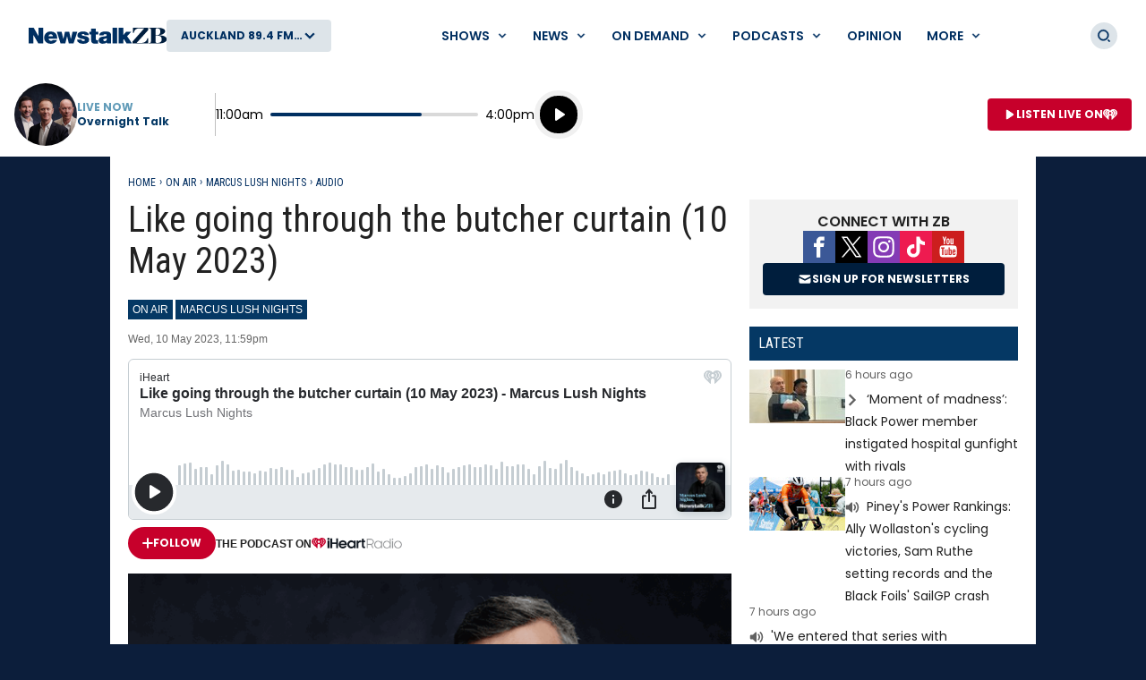

--- FILE ---
content_type: text/html; charset=utf-8
request_url: https://www.google.com/recaptcha/api2/aframe
body_size: 268
content:
<!DOCTYPE HTML><html><head><meta http-equiv="content-type" content="text/html; charset=UTF-8"></head><body><script nonce="qzDkBkyn4BeNRfdqjgEPHg">/** Anti-fraud and anti-abuse applications only. See google.com/recaptcha */ try{var clients={'sodar':'https://pagead2.googlesyndication.com/pagead/sodar?'};window.addEventListener("message",function(a){try{if(a.source===window.parent){var b=JSON.parse(a.data);var c=clients[b['id']];if(c){var d=document.createElement('img');d.src=c+b['params']+'&rc='+(localStorage.getItem("rc::a")?sessionStorage.getItem("rc::b"):"");window.document.body.appendChild(d);sessionStorage.setItem("rc::e",parseInt(sessionStorage.getItem("rc::e")||0)+1);localStorage.setItem("rc::h",'1768833641331');}}}catch(b){}});window.parent.postMessage("_grecaptcha_ready", "*");}catch(b){}</script></body></html>

--- FILE ---
content_type: text/css
request_url: https://www.newstalkzb.co.nz/content/news/dist/tailwind.eebde067fe34029aca8b.css
body_size: 16340
content:
:root{--typography-display-2xl-light-font-size:72;--typography-display-2xl-light-text-decoration:none;--typography-display-2xl-light-font-family:Poppins;--typography-display-2xl-light-font-weight:300;--typography-display-2xl-light-font-style:normal;--typography-display-2xl-light-font-stretch:normal;--typography-display-2xl-light-letter-spacing:0;--typography-display-2xl-light-line-height:96;--typography-display-2xl-light-paragraph-indent:0;--typography-display-2xl-light-paragraph-spacing:72;--typography-display-2xl-light-text-case:none;--typography-display-2xl-normal-font-size:72;--typography-display-2xl-normal-text-decoration:none;--typography-display-2xl-normal-font-family:Poppins;--typography-display-2xl-normal-font-weight:400;--typography-display-2xl-normal-font-style:normal;--typography-display-2xl-normal-font-stretch:normal;--typography-display-2xl-normal-letter-spacing:0;--typography-display-2xl-normal-line-height:96;--typography-display-2xl-normal-paragraph-indent:0;--typography-display-2xl-normal-paragraph-spacing:72;--typography-display-2xl-normal-text-case:none;--typography-display-2xl-medium-font-size:72;--typography-display-2xl-medium-text-decoration:none;--typography-display-2xl-medium-font-family:Poppins;--typography-display-2xl-medium-font-weight:500;--typography-display-2xl-medium-font-style:normal;--typography-display-2xl-medium-font-stretch:normal;--typography-display-2xl-medium-letter-spacing:0;--typography-display-2xl-medium-line-height:96;--typography-display-2xl-medium-paragraph-indent:0;--typography-display-2xl-medium-paragraph-spacing:72;--typography-display-2xl-medium-text-case:none;--typography-display-2xl-semibold-font-size:72;--typography-display-2xl-semibold-text-decoration:none;--typography-display-2xl-semibold-font-family:Poppins;--typography-display-2xl-semibold-font-weight:600;--typography-display-2xl-semibold-font-style:normal;--typography-display-2xl-semibold-font-stretch:normal;--typography-display-2xl-semibold-letter-spacing:0;--typography-display-2xl-semibold-line-height:96;--typography-display-2xl-semibold-paragraph-indent:0;--typography-display-2xl-semibold-paragraph-spacing:72;--typography-display-2xl-semibold-text-case:none;--typography-display-2xl-bold-font-size:72;--typography-display-2xl-bold-text-decoration:none;--typography-display-2xl-bold-font-family:Poppins;--typography-display-2xl-bold-font-weight:700;--typography-display-2xl-bold-font-style:normal;--typography-display-2xl-bold-font-stretch:normal;--typography-display-2xl-bold-letter-spacing:0;--typography-display-2xl-bold-line-height:96;--typography-display-2xl-bold-paragraph-indent:0;--typography-display-2xl-bold-paragraph-spacing:72;--typography-display-2xl-bold-text-case:none;--typography-display-xl-light-font-size:60;--typography-display-xl-light-text-decoration:none;--typography-display-xl-light-font-family:Poppins;--typography-display-xl-light-font-weight:300;--typography-display-xl-light-font-style:normal;--typography-display-xl-light-font-stretch:normal;--typography-display-xl-light-letter-spacing:0;--typography-display-xl-light-line-height:72;--typography-display-xl-light-paragraph-indent:0;--typography-display-xl-light-paragraph-spacing:60;--typography-display-xl-light-text-case:none;--typography-display-xl-normal-font-size:60;--typography-display-xl-normal-text-decoration:none;--typography-display-xl-normal-font-family:Poppins;--typography-display-xl-normal-font-weight:400;--typography-display-xl-normal-font-style:normal;--typography-display-xl-normal-font-stretch:normal;--typography-display-xl-normal-letter-spacing:0;--typography-display-xl-normal-line-height:72;--typography-display-xl-normal-paragraph-indent:0;--typography-display-xl-normal-paragraph-spacing:60;--typography-display-xl-normal-text-case:none;--typography-display-xl-medium-font-size:60;--typography-display-xl-medium-text-decoration:none;--typography-display-xl-medium-font-family:Poppins;--typography-display-xl-medium-font-weight:500;--typography-display-xl-medium-font-style:normal;--typography-display-xl-medium-font-stretch:normal;--typography-display-xl-medium-letter-spacing:0;--typography-display-xl-medium-line-height:72;--typography-display-xl-medium-paragraph-indent:0;--typography-display-xl-medium-paragraph-spacing:60;--typography-display-xl-medium-text-case:none;--typography-display-xl-semibold-font-size:60;--typography-display-xl-semibold-text-decoration:none;--typography-display-xl-semibold-font-family:Poppins;--typography-display-xl-semibold-font-weight:600;--typography-display-xl-semibold-font-style:normal;--typography-display-xl-semibold-font-stretch:normal;--typography-display-xl-semibold-letter-spacing:0;--typography-display-xl-semibold-line-height:72;--typography-display-xl-semibold-paragraph-indent:0;--typography-display-xl-semibold-paragraph-spacing:60;--typography-display-xl-semibold-text-case:none;--typography-display-xl-bold-font-size:60;--typography-display-xl-bold-text-decoration:none;--typography-display-xl-bold-font-family:Poppins;--typography-display-xl-bold-font-weight:700;--typography-display-xl-bold-font-style:normal;--typography-display-xl-bold-font-stretch:normal;--typography-display-xl-bold-letter-spacing:0;--typography-display-xl-bold-line-height:72;--typography-display-xl-bold-paragraph-indent:0;--typography-display-xl-bold-paragraph-spacing:60;--typography-display-xl-bold-text-case:none;--typography-display-lg-light-font-size:48;--typography-display-lg-light-text-decoration:none;--typography-display-lg-light-font-family:Poppins;--typography-display-lg-light-font-weight:300;--typography-display-lg-light-font-style:normal;--typography-display-lg-light-font-stretch:normal;--typography-display-lg-light-letter-spacing:0;--typography-display-lg-light-line-height:60;--typography-display-lg-light-paragraph-indent:0;--typography-display-lg-light-paragraph-spacing:48;--typography-display-lg-light-text-case:none;--typography-display-lg-normal-font-size:48;--typography-display-lg-normal-text-decoration:none;--typography-display-lg-normal-font-family:Poppins;--typography-display-lg-normal-font-weight:400;--typography-display-lg-normal-font-style:normal;--typography-display-lg-normal-font-stretch:normal;--typography-display-lg-normal-letter-spacing:0;--typography-display-lg-normal-line-height:60;--typography-display-lg-normal-paragraph-indent:0;--typography-display-lg-normal-paragraph-spacing:48;--typography-display-lg-normal-text-case:none;--typography-display-lg-medium-font-size:48;--typography-display-lg-medium-text-decoration:none;--typography-display-lg-medium-font-family:Poppins;--typography-display-lg-medium-font-weight:500;--typography-display-lg-medium-font-style:normal;--typography-display-lg-medium-font-stretch:normal;--typography-display-lg-medium-letter-spacing:0;--typography-display-lg-medium-line-height:60;--typography-display-lg-medium-paragraph-indent:0;--typography-display-lg-medium-paragraph-spacing:48;--typography-display-lg-medium-text-case:none;--typography-display-lg-semibold-font-size:48;--typography-display-lg-semibold-text-decoration:none;--typography-display-lg-semibold-font-family:Poppins;--typography-display-lg-semibold-font-weight:600;--typography-display-lg-semibold-font-style:normal;--typography-display-lg-semibold-font-stretch:normal;--typography-display-lg-semibold-letter-spacing:0;--typography-display-lg-semibold-line-height:60;--typography-display-lg-semibold-paragraph-indent:0;--typography-display-lg-semibold-paragraph-spacing:48;--typography-display-lg-semibold-text-case:none;--typography-display-lg-bold-font-size:48;--typography-display-lg-bold-text-decoration:none;--typography-display-lg-bold-font-family:Poppins;--typography-display-lg-bold-font-weight:700;--typography-display-lg-bold-font-style:normal;--typography-display-lg-bold-font-stretch:normal;--typography-display-lg-bold-letter-spacing:0;--typography-display-lg-bold-line-height:60;--typography-display-lg-bold-paragraph-indent:0;--typography-display-lg-bold-paragraph-spacing:48;--typography-display-lg-bold-text-case:none;--typography-display-md-light-font-size:36;--typography-display-md-light-text-decoration:none;--typography-display-md-light-font-family:Poppins;--typography-display-md-light-font-weight:300;--typography-display-md-light-font-style:normal;--typography-display-md-light-font-stretch:normal;--typography-display-md-light-letter-spacing:0;--typography-display-md-light-line-height:44;--typography-display-md-light-paragraph-indent:0;--typography-display-md-light-paragraph-spacing:36;--typography-display-md-light-text-case:none;--typography-display-md-normal-font-size:36;--typography-display-md-normal-text-decoration:none;--typography-display-md-normal-font-family:Poppins;--typography-display-md-normal-font-weight:400;--typography-display-md-normal-font-style:normal;--typography-display-md-normal-font-stretch:normal;--typography-display-md-normal-letter-spacing:0;--typography-display-md-normal-line-height:44;--typography-display-md-normal-paragraph-indent:0;--typography-display-md-normal-paragraph-spacing:36;--typography-display-md-normal-text-case:none;--typography-display-md-medium-font-size:36;--typography-display-md-medium-text-decoration:none;--typography-display-md-medium-font-family:Poppins;--typography-display-md-medium-font-weight:500;--typography-display-md-medium-font-style:normal;--typography-display-md-medium-font-stretch:normal;--typography-display-md-medium-letter-spacing:0;--typography-display-md-medium-line-height:44;--typography-display-md-medium-paragraph-indent:0;--typography-display-md-medium-paragraph-spacing:36;--typography-display-md-medium-text-case:none;--typography-display-md-bold-font-size:36;--typography-display-md-bold-text-decoration:none;--typography-display-md-bold-font-family:Poppins;--typography-display-md-bold-font-weight:700;--typography-display-md-bold-font-style:normal;--typography-display-md-bold-font-stretch:normal;--typography-display-md-bold-letter-spacing:0;--typography-display-md-bold-line-height:44;--typography-display-md-bold-paragraph-indent:0;--typography-display-md-bold-paragraph-spacing:36;--typography-display-md-bold-text-case:none;--typography-display-sm-light-font-size:30;--typography-display-sm-light-text-decoration:none;--typography-display-sm-light-font-family:Poppins;--typography-display-sm-light-font-weight:300;--typography-display-sm-light-font-style:normal;--typography-display-sm-light-font-stretch:normal;--typography-display-sm-light-letter-spacing:0;--typography-display-sm-light-line-height:38;--typography-display-sm-light-paragraph-indent:0;--typography-display-sm-light-paragraph-spacing:30;--typography-display-sm-light-text-case:none;--typography-display-sm-normal-font-size:30;--typography-display-sm-normal-text-decoration:none;--typography-display-sm-normal-font-family:Poppins;--typography-display-sm-normal-font-weight:400;--typography-display-sm-normal-font-style:normal;--typography-display-sm-normal-font-stretch:normal;--typography-display-sm-normal-letter-spacing:0;--typography-display-sm-normal-line-height:38;--typography-display-sm-normal-paragraph-indent:0;--typography-display-sm-normal-paragraph-spacing:30;--typography-display-sm-normal-text-case:none;--typography-display-sm-medium-font-size:30;--typography-display-sm-medium-text-decoration:none;--typography-display-sm-medium-font-family:Poppins;--typography-display-sm-medium-font-weight:500;--typography-display-sm-medium-font-style:normal;--typography-display-sm-medium-font-stretch:normal;--typography-display-sm-medium-letter-spacing:0;--typography-display-sm-medium-line-height:38;--typography-display-sm-medium-paragraph-indent:0;--typography-display-sm-medium-paragraph-spacing:30;--typography-display-sm-medium-text-case:none;--typography-display-sm-bold-font-size:30;--typography-display-sm-bold-text-decoration:none;--typography-display-sm-bold-font-family:Poppins;--typography-display-sm-bold-font-weight:700;--typography-display-sm-bold-font-style:normal;--typography-display-sm-bold-font-stretch:normal;--typography-display-sm-bold-letter-spacing:0;--typography-display-sm-bold-line-height:38;--typography-display-sm-bold-paragraph-indent:0;--typography-display-sm-bold-paragraph-spacing:30;--typography-display-sm-bold-text-case:none;--typography-display-xs-light-font-size:24;--typography-display-xs-light-text-decoration:none;--typography-display-xs-light-font-family:Poppins;--typography-display-xs-light-font-weight:300;--typography-display-xs-light-font-style:normal;--typography-display-xs-light-font-stretch:normal;--typography-display-xs-light-letter-spacing:0;--typography-display-xs-light-line-height:32;--typography-display-xs-light-paragraph-indent:0;--typography-display-xs-light-paragraph-spacing:24;--typography-display-xs-light-text-case:none;--typography-display-xs-normal-font-size:24;--typography-display-xs-normal-text-decoration:none;--typography-display-xs-normal-font-family:Poppins;--typography-display-xs-normal-font-weight:400;--typography-display-xs-normal-font-style:normal;--typography-display-xs-normal-font-stretch:normal;--typography-display-xs-normal-letter-spacing:0;--typography-display-xs-normal-line-height:32;--typography-display-xs-normal-paragraph-indent:0;--typography-display-xs-normal-paragraph-spacing:24;--typography-display-xs-normal-text-case:none;--typography-display-xs-medium-font-size:24;--typography-display-xs-medium-text-decoration:none;--typography-display-xs-medium-font-family:Poppins;--typography-display-xs-medium-font-weight:500;--typography-display-xs-medium-font-style:normal;--typography-display-xs-medium-font-stretch:normal;--typography-display-xs-medium-letter-spacing:0;--typography-display-xs-medium-line-height:32;--typography-display-xs-medium-paragraph-indent:0;--typography-display-xs-medium-paragraph-spacing:24;--typography-display-xs-medium-text-case:none;--typography-display-xs-bold-font-size:24;--typography-display-xs-bold-text-decoration:none;--typography-display-xs-bold-font-family:Poppins;--typography-display-xs-bold-font-weight:700;--typography-display-xs-bold-font-style:normal;--typography-display-xs-bold-font-stretch:normal;--typography-display-xs-bold-letter-spacing:0;--typography-display-xs-bold-line-height:32;--typography-display-xs-bold-paragraph-indent:0;--typography-display-xs-bold-paragraph-spacing:24;--typography-display-xs-bold-text-case:none;--typography-display-2xs-normal-font-size:20;--typography-display-2xs-normal-text-decoration:none;--typography-display-2xs-normal-font-family:Poppins;--typography-display-2xs-normal-font-weight:400;--typography-display-2xs-normal-font-style:normal;--typography-display-2xs-normal-font-stretch:normal;--typography-display-2xs-normal-letter-spacing:0;--typography-display-2xs-normal-line-height:28;--typography-display-2xs-normal-paragraph-indent:0;--typography-display-2xs-normal-paragraph-spacing:24;--typography-display-2xs-normal-text-case:none;--typography-display-2xs-medium-font-size:20;--typography-display-2xs-medium-text-decoration:none;--typography-display-2xs-medium-font-family:Poppins;--typography-display-2xs-medium-font-weight:500;--typography-display-2xs-medium-font-style:normal;--typography-display-2xs-medium-font-stretch:normal;--typography-display-2xs-medium-letter-spacing:0;--typography-display-2xs-medium-line-height:28;--typography-display-2xs-medium-paragraph-indent:0;--typography-display-2xs-medium-paragraph-spacing:24;--typography-display-2xs-medium-text-case:none;--typography-display-2xs-bold-font-size:20;--typography-display-2xs-bold-text-decoration:none;--typography-display-2xs-bold-font-family:Poppins;--typography-display-2xs-bold-font-weight:700;--typography-display-2xs-bold-font-style:normal;--typography-display-2xs-bold-font-stretch:normal;--typography-display-2xs-bold-letter-spacing:0;--typography-display-2xs-bold-line-height:28;--typography-display-2xs-bold-paragraph-indent:0;--typography-display-2xs-bold-paragraph-spacing:24;--typography-display-3xs-normal-font-size:16;--typography-display-3xs-normal-text-decoration:none;--typography-display-3xs-normal-font-family:Poppins;--typography-display-3xs-normal-font-weight:400;--typography-display-3xs-normal-font-style:normal;--typography-display-3xs-normal-font-stretch:normal;--typography-display-3xs-normal-letter-spacing:0;--typography-display-3xs-normal-line-height:24;--typography-display-3xs-normal-paragraph-indent:0;--typography-display-3xs-normal-paragraph-spacing:24;--typography-display-3xs-normal-text-case:none;--typography-display-3xs-medium-font-size:16;--typography-display-3xs-medium-text-decoration:none;--typography-display-3xs-medium-font-family:Poppins;--typography-display-3xs-medium-font-weight:500;--typography-display-3xs-medium-font-style:normal;--typography-display-3xs-medium-font-stretch:normal;--typography-display-3xs-medium-letter-spacing:0;--typography-display-3xs-medium-line-height:24;--typography-display-3xs-medium-paragraph-indent:0;--typography-display-3xs-medium-paragraph-spacing:24;--typography-display-3xs-medium-text-case:none;--typography-display-3xs-bold-font-size:16;--typography-display-3xs-bold-text-decoration:none;--typography-display-3xs-bold-font-family:Poppins;--typography-display-3xs-bold-font-weight:700;--typography-display-3xs-bold-font-style:normal;--typography-display-3xs-bold-font-stretch:normal;--typography-display-3xs-bold-letter-spacing:0;--typography-display-3xs-bold-line-height:16;--typography-display-3xs-bold-paragraph-indent:0;--typography-display-3xs-bold-paragraph-spacing:24;--typography-display-3xs-bold-text-case:none;--typography-display-2xs-bold-text-case:none;--typography-display-4xs-normal-font-size:14;--typography-display-4xs-normal-text-decoration:none;--typography-display-4xs-normal-font-family:Poppins;--typography-display-4xs-normal-font-weight:400;--typography-display-4xs-normal-font-style:normal;--typography-display-4xs-normal-font-stretch:normal;--typography-display-4xs-normal-letter-spacing:0;--typography-display-4xs-normal-line-height:20;--typography-display-4xs-normal-paragraph-indent:0;--typography-display-4xs-normal-paragraph-spacing:24;--typography-display-4xs-normal-text-case:none;--typography-display-4xs-medium-font-size:14;--typography-display-4xs-medium-text-decoration:none;--typography-display-4xs-medium-font-family:Poppins;--typography-display-4xs-medium-font-weight:500;--typography-display-4xs-medium-font-style:normal;--typography-display-4xs-medium-font-stretch:normal;--typography-display-4xs-medium-letter-spacing:0;--typography-display-4xs-medium-line-height:20;--typography-display-4xs-medium-paragraph-indent:0;--typography-display-4xs-medium-paragraph-spacing:24;--typography-display-4xs-medium-text-case:none;--typography-display-4xs-bold-font-size:14;--typography-display-4xs-bold-text-decoration:none;--typography-display-4xs-bold-font-family:Poppins;--typography-display-4xs-bold-font-weight:700;--typography-display-4xs-bold-font-style:normal;--typography-display-4xs-bold-font-stretch:normal;--typography-display-4xs-bold-letter-spacing:0;--typography-display-4xs-bold-line-height:20;--typography-display-4xs-bold-paragraph-indent:0;--typography-display-4xs-bold-paragraph-spacing:24;--typography-display-4xs-bold-text-case:none;--typography-headings-heading-1-font-size:36;--typography-headings-heading-1-text-decoration:none;--typography-headings-heading-1-font-family:Poppins;--typography-headings-heading-1-font-weight:600;--typography-headings-heading-1-font-style:normal;--typography-headings-heading-1-font-stretch:normal;--typography-headings-heading-1-letter-spacing:0;--typography-headings-heading-1-line-height:44;--typography-headings-heading-1-paragraph-indent:0;--typography-headings-heading-1-paragraph-spacing:36;--typography-headings-heading-1-text-case:none;--typography-headings-heading-2-font-size:30;--typography-headings-heading-2-text-decoration:none;--typography-headings-heading-2-font-family:Poppins;--typography-headings-heading-2-font-weight:600;--typography-headings-heading-2-font-style:normal;--typography-headings-heading-2-font-stretch:normal;--typography-headings-heading-2-letter-spacing:0;--typography-headings-heading-2-line-height:38;--typography-headings-heading-2-paragraph-indent:0;--typography-headings-heading-2-paragraph-spacing:30;--typography-headings-heading-2-text-case:none;--typography-headings-heading-3-font-size:24;--typography-headings-heading-3-text-decoration:none;--typography-headings-heading-3-font-family:Poppins;--typography-headings-heading-3-font-weight:600;--typography-headings-heading-3-font-style:normal;--typography-headings-heading-3-font-stretch:normal;--typography-headings-heading-3-letter-spacing:0;--typography-headings-heading-3-line-height:32;--typography-headings-heading-3-paragraph-indent:0;--typography-headings-heading-3-paragraph-spacing:24;--typography-headings-heading-3-text-case:none;--typography-headings-heading-4-font-size:20;--typography-headings-heading-4-text-decoration:none;--typography-headings-heading-4-font-family:Poppins;--typography-headings-heading-4-font-weight:600;--typography-headings-heading-4-font-style:normal;--typography-headings-heading-4-font-stretch:normal;--typography-headings-heading-4-letter-spacing:0;--typography-headings-heading-4-line-height:30;--typography-headings-heading-4-paragraph-indent:0;--typography-headings-heading-4-paragraph-spacing:20;--typography-headings-heading-4-text-case:none;--typography-headings-heading-5-font-size:16;--typography-headings-heading-5-text-decoration:none;--typography-headings-heading-5-font-family:Poppins;--typography-headings-heading-5-font-weight:600;--typography-headings-heading-5-font-style:normal;--typography-headings-heading-5-font-stretch:normal;--typography-headings-heading-5-letter-spacing:0;--typography-headings-heading-5-line-height:24;--typography-headings-heading-5-paragraph-indent:0;--typography-headings-heading-5-paragraph-spacing:16;--typography-headings-heading-5-text-case:none;--typography-text-2xl-light-font-size:24;--typography-text-2xl-light-text-decoration:none;--typography-text-2xl-light-font-family:Poppins;--typography-text-2xl-light-font-weight:300;--typography-text-2xl-light-font-style:normal;--typography-text-2xl-light-font-stretch:normal;--typography-text-2xl-light-letter-spacing:0;--typography-text-2xl-light-line-height:36;--typography-text-2xl-light-paragraph-indent:0;--typography-text-2xl-light-paragraph-spacing:24;--typography-text-2xl-light-text-case:none;--typography-text-2xl-normal-font-size:24;--typography-text-2xl-normal-text-decoration:none;--typography-text-2xl-normal-font-family:Poppins;--typography-text-2xl-normal-font-weight:400;--typography-text-2xl-normal-font-style:normal;--typography-text-2xl-normal-font-stretch:normal;--typography-text-2xl-normal-letter-spacing:0;--typography-text-2xl-normal-line-height:36;--typography-text-2xl-normal-paragraph-indent:0;--typography-text-2xl-normal-paragraph-spacing:24;--typography-text-2xl-normal-text-case:none;--typography-text-2xl-semibold-font-size:24;--typography-text-2xl-semibold-text-decoration:none;--typography-text-2xl-semibold-font-family:Poppins;--typography-text-2xl-semibold-font-weight:600;--typography-text-2xl-semibold-font-style:normal;--typography-text-2xl-semibold-font-stretch:normal;--typography-text-2xl-semibold-letter-spacing:0;--typography-text-2xl-semibold-line-height:36;--typography-text-2xl-semibold-paragraph-indent:0;--typography-text-2xl-semibold-paragraph-spacing:24;--typography-text-2xl-semibold-text-case:none;--typography-text-2xl-bold-font-size:24;--typography-text-2xl-bold-text-decoration:none;--typography-text-2xl-bold-font-family:Poppins;--typography-text-2xl-bold-font-weight:700;--typography-text-2xl-bold-font-style:normal;--typography-text-2xl-bold-font-stretch:normal;--typography-text-2xl-bold-letter-spacing:0;--typography-text-2xl-bold-line-height:36;--typography-text-2xl-bold-paragraph-indent:0;--typography-text-2xl-bold-paragraph-spacing:24;--typography-text-2xl-bold-text-case:none;--typography-text-2xl-hyperlink-font-size:24;--typography-text-2xl-hyperlink-text-decoration:underline;--typography-text-2xl-hyperlink-font-family:Poppins;--typography-text-2xl-hyperlink-font-weight:400;--typography-text-2xl-hyperlink-font-style:normal;--typography-text-2xl-hyperlink-font-stretch:normal;--typography-text-2xl-hyperlink-letter-spacing:0;--typography-text-2xl-hyperlink-line-height:36;--typography-text-2xl-hyperlink-paragraph-indent:0;--typography-text-2xl-hyperlink-paragraph-spacing:24;--typography-text-2xl-hyperlink-text-case:none;--typography-text-xl-light-font-size:20;--typography-text-xl-light-text-decoration:none;--typography-text-xl-light-font-family:Poppins;--typography-text-xl-light-font-weight:300;--typography-text-xl-light-font-style:normal;--typography-text-xl-light-font-stretch:normal;--typography-text-xl-light-letter-spacing:0;--typography-text-xl-light-line-height:30;--typography-text-xl-light-paragraph-indent:0;--typography-text-xl-light-paragraph-spacing:20;--typography-text-xl-light-text-case:none;--typography-text-xl-normal-font-size:20;--typography-text-xl-normal-text-decoration:none;--typography-text-xl-normal-font-family:Poppins;--typography-text-xl-normal-font-weight:400;--typography-text-xl-normal-font-style:normal;--typography-text-xl-normal-font-stretch:normal;--typography-text-xl-normal-letter-spacing:0;--typography-text-xl-normal-line-height:30;--typography-text-xl-normal-paragraph-indent:0;--typography-text-xl-normal-paragraph-spacing:20;--typography-text-xl-normal-text-case:none;--typography-text-xl-bold-font-size:20;--typography-text-xl-bold-text-decoration:none;--typography-text-xl-bold-font-family:Poppins;--typography-text-xl-bold-font-weight:700;--typography-text-xl-bold-font-style:normal;--typography-text-xl-bold-font-stretch:normal;--typography-text-xl-bold-letter-spacing:0;--typography-text-xl-bold-line-height:30;--typography-text-xl-bold-paragraph-indent:0;--typography-text-xl-bold-paragraph-spacing:20;--typography-text-xl-bold-text-case:none;--typography-text-xl-semibold-font-size:20;--typography-text-xl-semibold-text-decoration:none;--typography-text-xl-semibold-font-family:Poppins;--typography-text-xl-semibold-font-weight:600;--typography-text-xl-semibold-font-style:normal;--typography-text-xl-semibold-font-stretch:normal;--typography-text-xl-semibold-letter-spacing:0;--typography-text-xl-semibold-line-height:30;--typography-text-xl-semibold-paragraph-indent:0;--typography-text-xl-semibold-paragraph-spacing:20;--typography-text-xl-semibold-text-case:none;--typography-text-xl-semibold-italic-font-size:20;--typography-text-xl-semibold-italic-text-decoration:none;--typography-text-xl-semibold-italic-font-family:Poppins;--typography-text-xl-semibold-italic-font-weight:600;--typography-text-xl-semibold-italic-font-style:italic;--typography-text-xl-semibold-italic-font-stretch:normal;--typography-text-xl-semibold-italic-letter-spacing:0;--typography-text-xl-semibold-italic-line-height:30;--typography-text-xl-semibold-italic-paragraph-indent:0;--typography-text-xl-semibold-italic-paragraph-spacing:20;--typography-text-xl-semibold-italic-text-case:none;--typography-text-xl-hyperlink-font-size:20;--typography-text-xl-hyperlink-text-decoration:underline;--typography-text-xl-hyperlink-font-family:Poppins;--typography-text-xl-hyperlink-font-weight:400;--typography-text-xl-hyperlink-font-style:normal;--typography-text-xl-hyperlink-font-stretch:normal;--typography-text-xl-hyperlink-letter-spacing:0;--typography-text-xl-hyperlink-line-height:30;--typography-text-xl-hyperlink-paragraph-indent:0;--typography-text-xl-hyperlink-paragraph-spacing:20;--typography-text-xl-hyperlink-text-case:none;--typography-text-lg-light-font-size:18;--typography-text-lg-light-text-decoration:none;--typography-text-lg-light-font-family:Poppins;--typography-text-lg-light-font-weight:300;--typography-text-lg-light-font-style:normal;--typography-text-lg-light-font-stretch:normal;--typography-text-lg-light-letter-spacing:0;--typography-text-lg-light-line-height:28;--typography-text-lg-light-paragraph-indent:0;--typography-text-lg-light-paragraph-spacing:18;--typography-text-lg-light-text-case:none;--typography-text-lg-normal-font-size:18;--typography-text-lg-normal-text-decoration:none;--typography-text-lg-normal-font-family:Poppins;--typography-text-lg-normal-font-weight:400;--typography-text-lg-normal-font-style:normal;--typography-text-lg-normal-font-stretch:normal;--typography-text-lg-normal-letter-spacing:0;--typography-text-lg-normal-line-height:28;--typography-text-lg-normal-paragraph-indent:0;--typography-text-lg-normal-paragraph-spacing:18;--typography-text-lg-normal-text-case:none;--typography-text-lg-semibold-font-size:18;--typography-text-lg-semibold-text-decoration:none;--typography-text-lg-semibold-font-family:Poppins;--typography-text-lg-semibold-font-weight:600;--typography-text-lg-semibold-font-style:normal;--typography-text-lg-semibold-font-stretch:normal;--typography-text-lg-semibold-letter-spacing:0;--typography-text-lg-semibold-line-height:28;--typography-text-lg-semibold-paragraph-indent:0;--typography-text-lg-semibold-paragraph-spacing:18;--typography-text-lg-semibold-text-case:none;--typography-text-lg-bold-font-size:18;--typography-text-lg-bold-text-decoration:none;--typography-text-lg-bold-font-family:Poppins;--typography-text-lg-bold-font-weight:700;--typography-text-lg-bold-font-style:normal;--typography-text-lg-bold-font-stretch:normal;--typography-text-lg-bold-letter-spacing:0;--typography-text-lg-bold-line-height:28;--typography-text-lg-bold-paragraph-indent:0;--typography-text-lg-bold-paragraph-spacing:18;--typography-text-lg-bold-text-case:none;--typography-text-lg-hyperlink-font-size:18;--typography-text-lg-hyperlink-text-decoration:underline;--typography-text-lg-hyperlink-font-family:Poppins;--typography-text-lg-hyperlink-font-weight:400;--typography-text-lg-hyperlink-font-style:normal;--typography-text-lg-hyperlink-font-stretch:normal;--typography-text-lg-hyperlink-letter-spacing:0;--typography-text-lg-hyperlink-line-height:28;--typography-text-lg-hyperlink-paragraph-indent:0;--typography-text-lg-hyperlink-paragraph-spacing:18;--typography-text-lg-hyperlink-text-case:none;--typography-text-md-light-font-size:16;--typography-text-md-light-text-decoration:none;--typography-text-md-light-font-family:Poppins;--typography-text-md-light-font-weight:300;--typography-text-md-light-font-style:normal;--typography-text-md-light-font-stretch:normal;--typography-text-md-light-letter-spacing:0;--typography-text-md-light-line-height:24;--typography-text-md-light-paragraph-indent:0;--typography-text-md-light-paragraph-spacing:16;--typography-text-md-light-text-case:none;--typography-text-md-normal-font-size:16;--typography-text-md-normal-text-decoration:none;--typography-text-md-normal-font-family:Poppins;--typography-text-md-normal-font-weight:400;--typography-text-md-normal-font-style:normal;--typography-text-md-normal-font-stretch:normal;--typography-text-md-normal-letter-spacing:0;--typography-text-md-normal-line-height:24;--typography-text-md-normal-paragraph-indent:0;--typography-text-md-normal-paragraph-spacing:16;--typography-text-md-normal-text-case:none;--typography-text-md-bold-font-size:16;--typography-text-md-bold-text-decoration:none;--typography-text-md-bold-font-family:Poppins;--typography-text-md-bold-font-weight:700;--typography-text-md-bold-font-style:normal;--typography-text-md-bold-font-stretch:normal;--typography-text-md-bold-letter-spacing:0;--typography-text-md-bold-line-height:24;--typography-text-md-bold-paragraph-indent:0;--typography-text-md-bold-paragraph-spacing:16;--typography-text-md-bold-text-case:none;--typography-text-md-hyperlink-font-size:16;--typography-text-md-hyperlink-text-decoration:underline;--typography-text-md-hyperlink-font-family:Poppins;--typography-text-md-hyperlink-font-weight:400;--typography-text-md-hyperlink-font-style:normal;--typography-text-md-hyperlink-font-stretch:normal;--typography-text-md-hyperlink-letter-spacing:0;--typography-text-md-hyperlink-line-height:24;--typography-text-md-hyperlink-paragraph-indent:0;--typography-text-md-hyperlink-paragraph-spacing:16;--typography-text-md-hyperlink-text-case:none;--typography-text-md-medium-underline-font-size:16;--typography-text-md-medium-underline-text-decoration:underline;--typography-text-md-medium-underline-font-family:Poppins;--typography-text-md-medium-underline-font-weight:600;--typography-text-md-medium-underline-font-style:normal;--typography-text-md-medium-underline-font-stretch:normal;--typography-text-md-medium-underline-letter-spacing:0;--typography-text-md-medium-underline-line-height:24;--typography-text-md-medium-underline-paragraph-indent:0;--typography-text-md-medium-underline-paragraph-spacing:16;--typography-text-md-medium-underline-text-case:none;--typography-text-sm-light-font-size:14;--typography-text-sm-light-text-decoration:none;--typography-text-sm-light-font-family:Poppins;--typography-text-sm-light-font-weight:300;--typography-text-sm-light-font-style:normal;--typography-text-sm-light-font-stretch:normal;--typography-text-sm-light-letter-spacing:0;--typography-text-sm-light-line-height:20;--typography-text-sm-light-paragraph-indent:0;--typography-text-sm-light-paragraph-spacing:14;--typography-text-sm-light-text-case:none;--typography-text-sm-normal-font-size:14;--typography-text-sm-normal-text-decoration:none;--typography-text-sm-normal-font-family:Poppins;--typography-text-sm-normal-font-weight:400;--typography-text-sm-normal-font-style:normal;--typography-text-sm-normal-font-stretch:normal;--typography-text-sm-normal-letter-spacing:0;--typography-text-sm-normal-line-height:20;--typography-text-sm-normal-paragraph-indent:0;--typography-text-sm-normal-paragraph-spacing:14;--typography-text-sm-normal-text-case:none;--typography-text-sm-semibold-font-size:14;--typography-text-sm-semibold-text-decoration:none;--typography-text-sm-semibold-font-family:Poppins;--typography-text-sm-semibold-font-weight:600;--typography-text-sm-semibold-font-style:normal;--typography-text-sm-semibold-font-stretch:normal;--typography-text-sm-semibold-letter-spacing:0;--typography-text-sm-semibold-line-height:20;--typography-text-sm-semibold-paragraph-indent:0;--typography-text-sm-semibold-paragraph-spacing:14;--typography-text-sm-semibold-text-case:none;--typography-text-sm-bold-font-size:14;--typography-text-sm-bold-text-decoration:none;--typography-text-sm-bold-font-family:Poppins;--typography-text-sm-bold-font-weight:700;--typography-text-sm-bold-font-style:normal;--typography-text-sm-bold-font-stretch:normal;--typography-text-sm-bold-letter-spacing:0;--typography-text-sm-bold-line-height:20;--typography-text-sm-bold-paragraph-indent:0;--typography-text-sm-bold-paragraph-spacing:14;--typography-text-sm-bold-text-case:none;--typography-text-sm-hyperlink-font-size:14;--typography-text-sm-hyperlink-text-decoration:underline;--typography-text-sm-hyperlink-font-family:Poppins;--typography-text-sm-hyperlink-font-weight:400;--typography-text-sm-hyperlink-font-style:normal;--typography-text-sm-hyperlink-font-stretch:normal;--typography-text-sm-hyperlink-letter-spacing:0;--typography-text-sm-hyperlink-line-height:20;--typography-text-sm-hyperlink-paragraph-indent:0;--typography-text-sm-hyperlink-paragraph-spacing:14;--typography-text-sm-hyperlink-text-case:none;--typography-text-xs-light-font-size:12;--typography-text-xs-light-text-decoration:none;--typography-text-xs-light-font-family:Poppins;--typography-text-xs-light-font-weight:300;--typography-text-xs-light-font-style:normal;--typography-text-xs-light-font-stretch:normal;--typography-text-xs-light-letter-spacing:0;--typography-text-xs-light-line-height:16;--typography-text-xs-light-paragraph-indent:0;--typography-text-xs-light-paragraph-spacing:12;--typography-text-xs-light-text-case:none;--typography-text-xs-normal-font-size:12;--typography-text-xs-normal-text-decoration:none;--typography-text-xs-normal-font-family:Poppins;--typography-text-xs-normal-font-weight:400;--typography-text-xs-normal-font-style:normal;--typography-text-xs-normal-font-stretch:normal;--typography-text-xs-normal-letter-spacing:0;--typography-text-xs-normal-line-height:16;--typography-text-xs-normal-paragraph-indent:0;--typography-text-xs-normal-paragraph-spacing:12;--typography-text-xs-normal-text-case:none;--typography-text-xs-semibold-font-size:12;--typography-text-xs-semibold-text-decoration:none;--typography-text-xs-semibold-font-family:Poppins;--typography-text-xs-semibold-font-weight:600;--typography-text-xs-semibold-font-style:normal;--typography-text-xs-semibold-font-stretch:normal;--typography-text-xs-semibold-letter-spacing:0;--typography-text-xs-semibold-line-height:16;--typography-text-xs-semibold-paragraph-indent:0;--typography-text-xs-semibold-paragraph-spacing:12;--typography-text-xs-semibold-text-case:none;--typography-text-xs-bold-font-size:12;--typography-text-xs-bold-text-decoration:none;--typography-text-xs-bold-font-family:Poppins;--typography-text-xs-bold-font-weight:700;--typography-text-xs-bold-font-style:normal;--typography-text-xs-bold-font-stretch:normal;--typography-text-xs-bold-letter-spacing:0;--typography-text-xs-bold-line-height:16;--typography-text-xs-bold-paragraph-indent:0;--typography-text-xs-bold-paragraph-spacing:12;--typography-text-xs-bold-text-case:none;--typography-text-xs-hyperlink-font-size:12;--typography-text-xs-hyperlink-text-decoration:underline;--typography-text-xs-hyperlink-font-family:Poppins;--typography-text-xs-hyperlink-font-weight:400;--typography-text-xs-hyperlink-font-style:normal;--typography-text-xs-hyperlink-font-stretch:normal;--typography-text-xs-hyperlink-letter-spacing:0;--typography-text-xs-hyperlink-line-height:16;--typography-text-xs-hyperlink-paragraph-indent:0;--typography-text-xs-hyperlink-paragraph-spacing:12;--typography-text-xs-hyperlink-text-case:none;--typography-text-2xs-light-font-size:10;--typography-text-2xs-light-text-decoration:none;--typography-text-2xs-light-font-family:Poppins;--typography-text-2xs-light-font-weight:300;--typography-text-2xs-light-font-style:normal;--typography-text-2xs-light-font-stretch:normal;--typography-text-2xs-light-letter-spacing:0;--typography-text-2xs-light-line-height:16;--typography-text-2xs-light-paragraph-indent:0;--typography-text-2xs-light-paragraph-spacing:12;--typography-text-2xs-light-text-case:none;--typography-text-2xs-normal-font-size:10;--typography-text-2xs-normal-text-decoration:none;--typography-text-2xs-normal-font-family:Poppins;--typography-text-2xs-normal-font-weight:400;--typography-text-2xs-normal-font-style:normal;--typography-text-2xs-normal-font-stretch:normal;--typography-text-2xs-normal-letter-spacing:0;--typography-text-2xs-normal-line-height:16;--typography-text-2xs-normal-paragraph-indent:0;--typography-text-2xs-normal-paragraph-spacing:12;--typography-text-2xs-normal-text-case:none;--typography-text-2xs-semibold-font-size:10;--typography-text-2xs-semibold-text-decoration:none;--typography-text-2xs-semibold-font-family:Poppins;--typography-text-2xs-semibold-font-weight:600;--typography-text-2xs-semibold-font-style:normal;--typography-text-2xs-semibold-font-stretch:normal;--typography-text-2xs-semibold-letter-spacing:0;--typography-text-2xs-semibold-line-height:16;--typography-text-2xs-semibold-paragraph-indent:0;--typography-text-2xs-semibold-paragraph-spacing:12;--typography-text-2xs-semibold-text-case:none;--typography-text-2xs-bold-font-size:10;--typography-text-2xs-bold-text-decoration:none;--typography-text-2xs-bold-font-family:Poppins;--typography-text-2xs-bold-font-weight:700;--typography-text-2xs-bold-font-style:normal;--typography-text-2xs-bold-font-stretch:normal;--typography-text-2xs-bold-letter-spacing:0;--typography-text-2xs-bold-line-height:16;--typography-text-2xs-bold-paragraph-indent:0;--typography-text-2xs-bold-paragraph-spacing:12;--typography-text-2xs-bold-text-case:none;--typography-text-2xs-hyperlink-font-size:10;--typography-text-2xs-hyperlink-text-decoration:underline;--typography-text-2xs-hyperlink-font-family:Poppins;--typography-text-2xs-hyperlink-font-weight:400;--typography-text-2xs-hyperlink-font-style:normal;--typography-text-2xs-hyperlink-font-stretch:normal;--typography-text-2xs-hyperlink-letter-spacing:0;--typography-text-2xs-hyperlink-line-height:16;--typography-text-2xs-hyperlink-paragraph-indent:0;--typography-text-2xs-hyperlink-paragraph-spacing:12;--typography-text-2xs-hyperlink-text-case:none;--typography-text-3xs-light-font-size:8;--typography-text-3xs-light-text-decoration:none;--typography-text-3xs-light-font-family:Poppins;--typography-text-3xs-light-font-weight:300;--typography-text-3xs-light-font-style:normal;--typography-text-3xs-light-font-stretch:normal;--typography-text-3xs-light-letter-spacing:0;--typography-text-3xs-light-line-height:12;--typography-text-3xs-light-paragraph-indent:0;--typography-text-3xs-light-paragraph-spacing:12;--typography-text-3xs-light-text-case:none;--typography-text-3xs-normal-font-size:8;--typography-text-3xs-normal-text-decoration:none;--typography-text-3xs-normal-font-family:Poppins;--typography-text-3xs-normal-font-weight:400;--typography-text-3xs-normal-font-style:normal;--typography-text-3xs-normal-font-stretch:normal;--typography-text-3xs-normal-letter-spacing:0;--typography-text-3xs-normal-line-height:12;--typography-text-3xs-normal-paragraph-indent:0;--typography-text-3xs-normal-paragraph-spacing:12;--typography-text-3xs-normal-text-case:none;--typography-text-3xs-semibold-font-size:8;--typography-text-3xs-semibold-text-decoration:none;--typography-text-3xs-semibold-font-family:Poppins;--typography-text-3xs-semibold-font-weight:600;--typography-text-3xs-semibold-font-style:normal;--typography-text-3xs-semibold-font-stretch:normal;--typography-text-3xs-semibold-letter-spacing:0;--typography-text-3xs-semibold-line-height:12;--typography-text-3xs-semibold-paragraph-indent:0;--typography-text-3xs-semibold-paragraph-spacing:12;--typography-text-3xs-semibold-text-case:none;--typography-text-3xs-bold-font-size:8;--typography-text-3xs-bold-text-decoration:none;--typography-text-3xs-bold-font-family:Poppins;--typography-text-3xs-bold-font-weight:700;--typography-text-3xs-bold-font-style:normal;--typography-text-3xs-bold-font-stretch:normal;--typography-text-3xs-bold-letter-spacing:0;--typography-text-3xs-bold-line-height:12;--typography-text-3xs-bold-paragraph-indent:0;--typography-text-3xs-bold-paragraph-spacing:12;--typography-text-3xs-bold-text-case:none;--typography-text-3xs-hyperlink-font-size:8;--typography-text-3xs-hyperlink-text-decoration:underline;--typography-text-3xs-hyperlink-font-family:Poppins;--typography-text-3xs-hyperlink-font-weight:400;--typography-text-3xs-hyperlink-font-style:normal;--typography-text-3xs-hyperlink-font-stretch:normal;--typography-text-3xs-hyperlink-letter-spacing:0;--typography-text-3xs-hyperlink-line-height:12;--typography-text-3xs-hyperlink-paragraph-indent:0;--typography-text-3xs-hyperlink-paragraph-spacing:12;--typography-text-3xs-hyperlink-text-case:none;--primary-color-h:0;--primary-color-s:0%;--primary-color-l:75%;--primary-color:hsl(var(--primary-color-h),var(--primary-color-s),var(--primary-color-l));--background-color-h:0;--background-color-s:0%;--background-color-l:100%;--background-color:hsl(var(--background-color-h),var(--background-color-s),var(--background-color-l));--background-shade-color-h:0;--background-shade-color-s:0%;--background-shade-color-l:0%;--background-shade-color-a:80%;--background-shade-color:hsla(var(--background-shade-color-h),var(--background-shade-color-s),var(--background-shade-color-l),var(--background-shade-color-a));--background-loading-color-h:94;--background-loading-color-s:0%;--background-loading-color-l:90%;--background-loading-color-a:100%;--background-loading-color:hsla(var(--background-loading-color-h),var(--background-loading-color-s),var(--background-loading-color-l),var(--background-loading-color-a));--image-color:#ababab;--border-color-h:0;--border-color-s:0%;--border-color-l:100%;--border-color:hsl(var(--border-color-h),var(--border-color-s),var(--border-color-l));--highlight-color:#619bb8;--text-color-h:0;--text-color-s:0%;--text-color-l:13%;--text-color:hsl(var(--text-color-h),var(--text-color-s),var(--text-color-l));--text-faint-color:#616161;--text-highlight-color:#619bb8;--link-color:#053966;--hover-color:#89cfeb;--active-color-h:var(--text-color-h);--active-color-s:var(--text-color-s);--active-color-l:var(--text-color-l);--active-color:hsl(var(--active-color-h),var(--active-color-s),var(--active-color-l));--selected-color-h:var(--text-color-h);--selected-color-s:var(--text-color-s);--selected-color-l:var(--text-color-l);--selected-color:hsl(var(--selected-color-h),var(--selected-color-s),var(--selected-color-l));--separator-color:hsla(190,9%,87%,.75);--button-color:#001e3d;--button-hover-color:#004fa3;--button-text-color:#fff;--button-text-hover-color:#fff;--button-border-color:var(--button-color);--button-border-hover-color:var(--button-color);--button-disabled-color:hsla(0,0%,50%,.5);--button-disabled-text-color:#fff;--button-pseudo-color:#96989c;--button-pseudo-text-color:#fff;--button-secondary-color:#dde4e9;--button-secondary-hover-color:#002f61;--button-secondary-text-color:#002f61;--button-secondary-text-hover-color:#fff;--button-transparent-color:hsla(0,0%,100%,0);--button-transparent-hover-color:#0c1e3b;--button-transparent-text-color:#002f61;--button-transparent-text-hover-color:#fff;--button-iheart-color:var(--brand-iheart-color);--button-iheart-hover-color:var(--brand-iheart-hover-color);--button-iheart-text-color:var(--brand-iheart-text-color);--button-iheart-text-hover-color:var(--brand-iheart-text-hover-color);--tag-color:#0bf49e;--tag-text-color:#002f61;--input-color:#fff;--input-focus-color:#fff;--input-text-color:#000;--input-text-focus-color:var(--input-text-color);--input-border-focus-color:#fff;--input-outline-focus-color:#303030;--brand-iheart-color:#c7002b;--brand-iheart-hover-color:#212121;--brand-iheart-text-color:#fff;--brand-iheart-text-hover-color:#fff;--overlay-background-color:rgba(1,10,19,.66)}[data-component=default-page]{background-color:#0c1e3b;color:#212121}[data-component=default-content]{background-color:#fff}[data-component=checkout-page]{--background-color:#f3f4f6;--border-color:#e5e7eb;background-color:var(--background-color);color:#212121}[data-component=checkout-content]{background-color:transparent}[data-component=auth-page]{--background-color:#f3f4f6;background-color:var(--background-color);color:#212121}[data-component=auth-content]{background-color:transparent}[data-component=profile-page]{--background-color:#f3f4f6;background-color:var(--background-color);color:#212121}[data-component=profile-content]{background-color:transparent}[data-component=page-header]{--button-color:#333;--button-text-color:#fff;--separator-color:var(--input-text-color);background-color:#fff;color:#333}[data-component=page-footer]{--background-color:#f2f2f2;--text-color:#666;--link-color:#666;--hover-color:#000;background-color:var(--background-color);color:var(--text-color)}[data-component=mobile-site-search]{--input-color:transparent;--input-text-color:#333;background-color:#fff;color:#002f61}[data-component=site-navigation]{--border-color:rgba(31,31,31,.12);--hover-color:#89cfeb;--link-color:#002f61;background-color:#fff;color:#0a0a0a}[data-component=site-navigation-basic]{--border-color:rgba(31,31,31,.12);background-color:#fff;color:#0a0a0a}[data-component=sticky-on-air]{--border-color:#000;--button-color:#333;--button-text-color:#fff;background-color:#ccc}[data-component=sticky-menu],[data-component=sticky-on-air]{--hover-color:#4d4d4d;--link-color:#4d4d4d;--selected-color:#000;color:#4d4d4d}[data-component=sticky-menu]{background-color:#fff}[data-component=modal]{--separator-color:#ccc}[data-component=modal-background]{background-color:rgba(0,0,0,.8)}[data-component=modal-content]{background-color:#fff}[data-component=menu-panel]{--separator-color:#ccc;background-color:#fff}[data-component=offscreen]{background:rgba(0,0,0,.5)}[data-component=offscreen-panel]{--link-color:#001e3d;background:#fff;color:#001e3d}[data-component=paywall-notice]{--background-color:#f3f4f6;--separator-color:rgba(31,31,31,.12)}[data-component=live-now-progress]{background:transparent;color:#000}[data-component=progress-bar]{background:#d9d9d9}[data-component=progress-bar-status]{background:#002f61}[data-component=sticky-header]{--separator-color:rgba(0,0,0,.25);--button-color:#000;--button-border-color:#f0f0f0;--button-text-color:#fff;background:#fff;color:#619bb8}[data-component=footer-info]{background:#fff;color:#000}[data-component=on-demand-player]{--background-color:#f3f4f6;background-color:var(--background-color)}[data-component=coral-comments]{--background-color:#fff;--border-color:rgba(31,31,31,.12);background-color:var(--background-color)}[data-component=article-image-card-list]{--text-color:#fff;color:var(--text-color)}[data-component=article-card-list],[data-component=article-notes],[data-component=ticker]{--text-color:#666}[data-component=badge]{--background-color:var(--primary-color);--text-color:#fff}[data-component=badge],[data-component=snippet-article-list]{background-color:var(--background-color);color:var(--text-color)}[data-component=snippet-article-list]{--background-color:#f2f2f2;--border-color:#ababab;--text-color:#666}[data-component=connect-social]{--background-color:#f2f2f2;background-color:var(--background-color)}[data-component=landing-header]{--text-color:#fff;--link-color:#fff;color:var(--text-color)}
/* ! tailwindcss v3.3.2 | MIT License | https://tailwindcss.com */*,:after,:before{border:0 solid #e5e7eb;box-sizing:border-box}:after,:before{--tw-content:""}html{-webkit-text-size-adjust:100%;font-feature-settings:normal;font-family:Poppins,Open Sans,sans-serif;font-variation-settings:normal;line-height:1.5;-moz-tab-size:4;-o-tab-size:4;tab-size:4}body{line-height:inherit;margin:0}hr{border-top-width:1px;color:inherit;height:0}abbr:where([title]){-webkit-text-decoration:underline dotted;text-decoration:underline dotted}h1,h2,h3,h4,h5,h6{font-size:inherit;font-weight:inherit}a{color:inherit;text-decoration:inherit}b,strong{font-weight:bolder}code,kbd,pre,samp{font-family:ui-monospace,SFMono-Regular,Menlo,Monaco,Consolas,Liberation Mono,Courier New,monospace;font-size:1em}small{font-size:80%}sub,sup{font-size:75%;line-height:0;position:relative;vertical-align:baseline}sub{bottom:-.25em}sup{top:-.5em}table{border-collapse:collapse;border-color:inherit;text-indent:0}button,input,optgroup,select,textarea{color:inherit;font-family:inherit;font-size:100%;font-weight:inherit;line-height:inherit;margin:0;padding:0}button,select{text-transform:none}[type=button],[type=reset],[type=submit],button{-webkit-appearance:button;background-color:transparent;background-image:none}:-moz-focusring{outline:auto}:-moz-ui-invalid{box-shadow:none}progress{vertical-align:baseline}::-webkit-inner-spin-button,::-webkit-outer-spin-button{height:auto}[type=search]{-webkit-appearance:textfield;outline-offset:-2px}::-webkit-search-decoration{-webkit-appearance:none}::-webkit-file-upload-button{-webkit-appearance:button;font:inherit}summary{display:list-item}blockquote,dd,dl,figure,h1,h2,h3,h4,h5,h6,hr,p,pre{margin:0}fieldset{margin:0}fieldset,legend{padding:0}menu,ol,ul{list-style:none;margin:0;padding:0}textarea{resize:vertical}input::-moz-placeholder,textarea::-moz-placeholder{color:#9ca3af;opacity:1}input::placeholder,textarea::placeholder{color:#9ca3af;opacity:1}[role=button],button{cursor:pointer}:disabled{cursor:default}audio,canvas,embed,iframe,img,object,svg,video{display:block;vertical-align:middle}img,video{height:auto;max-width:100%}[hidden]{display:none}*,:after,:before{--tw-border-spacing-x:0;--tw-border-spacing-y:0;--tw-translate-x:0;--tw-translate-y:0;--tw-rotate:0;--tw-skew-x:0;--tw-skew-y:0;--tw-scale-x:1;--tw-scale-y:1;--tw-pan-x: ;--tw-pan-y: ;--tw-pinch-zoom: ;--tw-scroll-snap-strictness:proximity;--tw-gradient-from-position: ;--tw-gradient-via-position: ;--tw-gradient-to-position: ;--tw-ordinal: ;--tw-slashed-zero: ;--tw-numeric-figure: ;--tw-numeric-spacing: ;--tw-numeric-fraction: ;--tw-ring-inset: ;--tw-ring-offset-width:0px;--tw-ring-offset-color:#fff;--tw-ring-color:rgba(59,130,246,.5);--tw-ring-offset-shadow:0 0 #0000;--tw-ring-shadow:0 0 #0000;--tw-shadow:0 0 #0000;--tw-shadow-colored:0 0 #0000;--tw-blur: ;--tw-brightness: ;--tw-contrast: ;--tw-grayscale: ;--tw-hue-rotate: ;--tw-invert: ;--tw-saturate: ;--tw-sepia: ;--tw-drop-shadow: ;--tw-backdrop-blur: ;--tw-backdrop-brightness: ;--tw-backdrop-contrast: ;--tw-backdrop-grayscale: ;--tw-backdrop-hue-rotate: ;--tw-backdrop-invert: ;--tw-backdrop-opacity: ;--tw-backdrop-saturate: ;--tw-backdrop-sepia: }::backdrop{--tw-border-spacing-x:0;--tw-border-spacing-y:0;--tw-translate-x:0;--tw-translate-y:0;--tw-rotate:0;--tw-skew-x:0;--tw-skew-y:0;--tw-scale-x:1;--tw-scale-y:1;--tw-pan-x: ;--tw-pan-y: ;--tw-pinch-zoom: ;--tw-scroll-snap-strictness:proximity;--tw-gradient-from-position: ;--tw-gradient-via-position: ;--tw-gradient-to-position: ;--tw-ordinal: ;--tw-slashed-zero: ;--tw-numeric-figure: ;--tw-numeric-spacing: ;--tw-numeric-fraction: ;--tw-ring-inset: ;--tw-ring-offset-width:0px;--tw-ring-offset-color:#fff;--tw-ring-color:rgba(59,130,246,.5);--tw-ring-offset-shadow:0 0 #0000;--tw-ring-shadow:0 0 #0000;--tw-shadow:0 0 #0000;--tw-shadow-colored:0 0 #0000;--tw-blur: ;--tw-brightness: ;--tw-contrast: ;--tw-grayscale: ;--tw-hue-rotate: ;--tw-invert: ;--tw-saturate: ;--tw-sepia: ;--tw-drop-shadow: ;--tw-backdrop-blur: ;--tw-backdrop-brightness: ;--tw-backdrop-contrast: ;--tw-backdrop-grayscale: ;--tw-backdrop-hue-rotate: ;--tw-backdrop-invert: ;--tw-backdrop-opacity: ;--tw-backdrop-saturate: ;--tw-backdrop-sepia: }[x-cloak]{display:none!important}.o-crumb{padding-right:.125rem}.o-crumb:not(:first-child):before{--tw-content:"›";content:var(--tw-content);margin-left:.063rem;padding-left:.063rem}.o-ellipsis{display:inline-block;overflow:hidden;text-overflow:ellipsis;white-space:nowrap}.o-image-text{background-color:var(--image-color);display:block;position:relative}.o-image-text:after{--tw-content:".";background-color:rgba(0,0,0,.2);color:hsla(0,0%,100%,0);content:var(--tw-content);inset:0;position:absolute}.o-link-block{overflow:hidden;position:relative}.o-link-block__link{bottom:0;color:hsla(0,0%,100%,0);height:100%;left:0;position:absolute;right:0;text-indent:-999%;top:0;white-space:nowrap;width:100%}.o-loading{animation:tw-pulse 2s cubic-bezier(.4,0,.6,1) infinite;background-color:var(--background-loading-color);display:block}.tw-container{margin-left:auto;margin-right:auto;width:100%}@media (min-width:64.625rem){.tw-container{max-width:64.625rem}}@media (min-width:100%){.tw-container{max-width:100%}}.tw-prose{color:var(--tw-prose-body);max-width:48.688rem}.tw-prose :where(p):not(:where([class~=tw-not-prose],[class~=tw-not-prose] *)){margin-bottom:1.25em;margin-top:1.25em}.tw-prose :where([class~=lead]):not(:where([class~=tw-not-prose],[class~=tw-not-prose] *)){color:var(--tw-prose-lead);font-size:1.25em;line-height:1.6;margin-bottom:1.2em;margin-top:1.2em}.tw-prose :where(a):not(:where([class~=tw-not-prose],[class~=tw-not-prose] *)){color:var(--tw-prose-links);font-weight:500;text-decoration:underline}.tw-prose :where(strong):not(:where([class~=tw-not-prose],[class~=tw-not-prose] *)){color:var(--tw-prose-bold);font-weight:600}.tw-prose :where(a strong):not(:where([class~=tw-not-prose],[class~=tw-not-prose] *)){color:inherit}.tw-prose :where(blockquote strong):not(:where([class~=tw-not-prose],[class~=tw-not-prose] *)){color:inherit}.tw-prose :where(thead th strong):not(:where([class~=tw-not-prose],[class~=tw-not-prose] *)){color:inherit}.tw-prose :where(ol):not(:where([class~=tw-not-prose],[class~=tw-not-prose] *)){list-style-type:decimal;margin-bottom:1.25em;margin-top:1.25em;padding-inline-start:1.625em}.tw-prose :where(ol[type=A]):not(:where([class~=tw-not-prose],[class~=tw-not-prose] *)){list-style-type:upper-alpha}.tw-prose :where(ol[type=a]):not(:where([class~=tw-not-prose],[class~=tw-not-prose] *)){list-style-type:lower-alpha}.tw-prose :where(ol[type=A s]):not(:where([class~=tw-not-prose],[class~=tw-not-prose] *)){list-style-type:upper-alpha}.tw-prose :where(ol[type=a s]):not(:where([class~=tw-not-prose],[class~=tw-not-prose] *)){list-style-type:lower-alpha}.tw-prose :where(ol[type=I]):not(:where([class~=tw-not-prose],[class~=tw-not-prose] *)){list-style-type:upper-roman}.tw-prose :where(ol[type=i]):not(:where([class~=tw-not-prose],[class~=tw-not-prose] *)){list-style-type:lower-roman}.tw-prose :where(ol[type=I s]):not(:where([class~=tw-not-prose],[class~=tw-not-prose] *)){list-style-type:upper-roman}.tw-prose :where(ol[type=i s]):not(:where([class~=tw-not-prose],[class~=tw-not-prose] *)){list-style-type:lower-roman}.tw-prose :where(ol[type="1"]):not(:where([class~=tw-not-prose],[class~=tw-not-prose] *)){list-style-type:decimal}.tw-prose :where(ul):not(:where([class~=tw-not-prose],[class~=tw-not-prose] *)){list-style-type:disc;margin-bottom:1.25em;margin-top:1.25em;padding-inline-start:1.625em}.tw-prose :where(ol>li):not(:where([class~=tw-not-prose],[class~=tw-not-prose] *))::marker{color:var(--tw-prose-counters);font-weight:400}.tw-prose :where(ul>li):not(:where([class~=tw-not-prose],[class~=tw-not-prose] *))::marker{color:var(--tw-prose-bullets)}.tw-prose :where(dt):not(:where([class~=tw-not-prose],[class~=tw-not-prose] *)){color:var(--tw-prose-headings);font-weight:600;margin-top:1.25em}.tw-prose :where(hr):not(:where([class~=tw-not-prose],[class~=tw-not-prose] *)){border-color:var(--tw-prose-hr);border-top-width:1px;margin-bottom:3em;margin-top:3em}.tw-prose :where(blockquote):not(:where([class~=tw-not-prose],[class~=tw-not-prose] *)){border-inline-start-color:var(--tw-prose-quote-borders);border-inline-start-width:.25rem;color:var(--tw-prose-quotes);font-style:italic;font-weight:500;margin-bottom:1.6em;margin-top:1.6em;padding-inline-start:1em;quotes:"\201C""\201D""\2018""\2019"}.tw-prose :where(blockquote p:first-of-type):not(:where([class~=tw-not-prose],[class~=tw-not-prose] *)):before{content:open-quote}.tw-prose :where(blockquote p:last-of-type):not(:where([class~=tw-not-prose],[class~=tw-not-prose] *)):after{content:close-quote}.tw-prose :where(h1):not(:where([class~=tw-not-prose],[class~=tw-not-prose] *)){color:var(--tw-prose-headings);font-size:2.25em;font-weight:800;line-height:1.1111111;margin-bottom:.8888889em;margin-top:0}.tw-prose :where(h1 strong):not(:where([class~=tw-not-prose],[class~=tw-not-prose] *)){color:inherit;font-weight:900}.tw-prose :where(h2):not(:where([class~=tw-not-prose],[class~=tw-not-prose] *)){color:var(--tw-prose-headings);font-size:1.5em;font-weight:700;line-height:1.3333333;margin-bottom:1em;margin-top:2em}.tw-prose :where(h2 strong):not(:where([class~=tw-not-prose],[class~=tw-not-prose] *)){color:inherit;font-weight:800}.tw-prose :where(h3):not(:where([class~=tw-not-prose],[class~=tw-not-prose] *)){color:var(--tw-prose-headings);font-size:1.25em;font-weight:600;line-height:1.6;margin-bottom:.6em;margin-top:1.6em}.tw-prose :where(h3 strong):not(:where([class~=tw-not-prose],[class~=tw-not-prose] *)){color:inherit;font-weight:700}.tw-prose :where(h4):not(:where([class~=tw-not-prose],[class~=tw-not-prose] *)){color:var(--tw-prose-headings);font-weight:600;line-height:1.5;margin-bottom:.5em;margin-top:1.5em}.tw-prose :where(h4 strong):not(:where([class~=tw-not-prose],[class~=tw-not-prose] *)){color:inherit;font-weight:700}.tw-prose :where(img):not(:where([class~=tw-not-prose],[class~=tw-not-prose] *)){margin-bottom:2em;margin-top:2em}.tw-prose :where(picture):not(:where([class~=tw-not-prose],[class~=tw-not-prose] *)){display:block;margin-bottom:2em;margin-top:2em}.tw-prose :where(video):not(:where([class~=tw-not-prose],[class~=tw-not-prose] *)){margin-bottom:2em;margin-top:2em}.tw-prose :where(kbd):not(:where([class~=tw-not-prose],[class~=tw-not-prose] *)){border-radius:.3125rem;box-shadow:0 0 0 1px rgb(var(--tw-prose-kbd-shadows)/10%),0 3px 0 rgb(var(--tw-prose-kbd-shadows)/10%);color:var(--tw-prose-kbd);font-family:inherit;font-size:.875em;font-weight:500;padding-inline-end:.375em;padding-bottom:.1875em;padding-top:.1875em;padding-inline-start:.375em}.tw-prose :where(code):not(:where([class~=tw-not-prose],[class~=tw-not-prose] *)){color:var(--tw-prose-code);font-size:.875em;font-weight:600}.tw-prose :where(code):not(:where([class~=tw-not-prose],[class~=tw-not-prose] *)):before{content:"`"}.tw-prose :where(code):not(:where([class~=tw-not-prose],[class~=tw-not-prose] *)):after{content:"`"}.tw-prose :where(a code):not(:where([class~=tw-not-prose],[class~=tw-not-prose] *)){color:inherit}.tw-prose :where(h1 code):not(:where([class~=tw-not-prose],[class~=tw-not-prose] *)){color:inherit}.tw-prose :where(h2 code):not(:where([class~=tw-not-prose],[class~=tw-not-prose] *)){color:inherit;font-size:.875em}.tw-prose :where(h3 code):not(:where([class~=tw-not-prose],[class~=tw-not-prose] *)){color:inherit;font-size:.9em}.tw-prose :where(h4 code):not(:where([class~=tw-not-prose],[class~=tw-not-prose] *)){color:inherit}.tw-prose :where(blockquote code):not(:where([class~=tw-not-prose],[class~=tw-not-prose] *)){color:inherit}.tw-prose :where(thead th code):not(:where([class~=tw-not-prose],[class~=tw-not-prose] *)){color:inherit}.tw-prose :where(pre):not(:where([class~=tw-not-prose],[class~=tw-not-prose] *)){background-color:var(--tw-prose-pre-bg);border-radius:.375rem;color:var(--tw-prose-pre-code);font-size:.875em;font-weight:400;line-height:1.7142857;margin-bottom:1.7142857em;margin-top:1.7142857em;overflow-x:auto;padding-inline-end:1.1428571em;padding-bottom:.8571429em;padding-top:.8571429em;padding-inline-start:1.1428571em}.tw-prose :where(pre code):not(:where([class~=tw-not-prose],[class~=tw-not-prose] *)){background-color:transparent;border-radius:0;border-width:0;color:inherit;font-family:inherit;font-size:inherit;font-weight:inherit;line-height:inherit;padding:0}.tw-prose :where(pre code):not(:where([class~=tw-not-prose],[class~=tw-not-prose] *)):before{content:none}.tw-prose :where(pre code):not(:where([class~=tw-not-prose],[class~=tw-not-prose] *)):after{content:none}.tw-prose :where(table):not(:where([class~=tw-not-prose],[class~=tw-not-prose] *)){font-size:.875em;line-height:1.7142857;margin-bottom:2em;margin-top:2em;table-layout:auto;width:100%}.tw-prose :where(thead):not(:where([class~=tw-not-prose],[class~=tw-not-prose] *)){border-bottom-color:var(--tw-prose-th-borders);border-bottom-width:1px}.tw-prose :where(thead th):not(:where([class~=tw-not-prose],[class~=tw-not-prose] *)){color:var(--tw-prose-headings);font-weight:600;padding-inline-end:.5714286em;padding-bottom:.5714286em;padding-inline-start:.5714286em;vertical-align:bottom}.tw-prose :where(tbody tr):not(:where([class~=tw-not-prose],[class~=tw-not-prose] *)){border-bottom-color:var(--tw-prose-td-borders);border-bottom-width:1px}.tw-prose :where(tbody tr:last-child):not(:where([class~=tw-not-prose],[class~=tw-not-prose] *)){border-bottom-width:0}.tw-prose :where(tbody td):not(:where([class~=tw-not-prose],[class~=tw-not-prose] *)){vertical-align:baseline}.tw-prose :where(tfoot):not(:where([class~=tw-not-prose],[class~=tw-not-prose] *)){border-top-color:var(--tw-prose-th-borders);border-top-width:1px}.tw-prose :where(tfoot td):not(:where([class~=tw-not-prose],[class~=tw-not-prose] *)){vertical-align:top}.tw-prose :where(th,td):not(:where([class~=tw-not-prose],[class~=tw-not-prose] *)){text-align:start}.tw-prose :where(figure>*):not(:where([class~=tw-not-prose],[class~=tw-not-prose] *)){margin-bottom:0;margin-top:0}.tw-prose :where(figcaption):not(:where([class~=tw-not-prose],[class~=tw-not-prose] *)){color:var(--tw-prose-captions);font-size:.875em;line-height:1.4285714;margin-top:.8571429em}.tw-prose{--tw-prose-body:var(--text-color);--tw-prose-headings:var(--text-color);--tw-prose-lead:#4b5563;--tw-prose-links:var(--link-color);--tw-prose-bold:#111827;--tw-prose-counters:var(--text-color);--tw-prose-bullets:var(--text-color);--tw-prose-hr:#e5e7eb;--tw-prose-quotes:#111827;--tw-prose-quote-borders:var(--blockquote-border-color);--tw-prose-captions:#6b7280;--tw-prose-kbd:#111827;--tw-prose-kbd-shadows:17 24 39;--tw-prose-code:#111827;--tw-prose-pre-code:#e5e7eb;--tw-prose-pre-bg:#1f2937;--tw-prose-th-borders:#d1d5db;--tw-prose-td-borders:#e5e7eb;--tw-prose-invert-body:#d1d5db;--tw-prose-invert-headings:#fff;--tw-prose-invert-lead:#9ca3af;--tw-prose-invert-links:#fff;--tw-prose-invert-bold:#fff;--tw-prose-invert-counters:#9ca3af;--tw-prose-invert-bullets:#4b5563;--tw-prose-invert-hr:#374151;--tw-prose-invert-quotes:#f3f4f6;--tw-prose-invert-quote-borders:#374151;--tw-prose-invert-captions:#9ca3af;--tw-prose-invert-kbd:#fff;--tw-prose-invert-kbd-shadows:255 255 255;--tw-prose-invert-code:#fff;--tw-prose-invert-pre-code:#d1d5db;--tw-prose-invert-pre-bg:rgba(0,0,0,.5);--tw-prose-invert-th-borders:#4b5563;--tw-prose-invert-td-borders:#374151;font-size:1rem;line-height:1.75}.tw-prose :where(picture>img):not(:where([class~=tw-not-prose],[class~=tw-not-prose] *)){margin-bottom:0;margin-top:0}.tw-prose :where(li):not(:where([class~=tw-not-prose],[class~=tw-not-prose] *)){margin-bottom:.5em;margin-top:.5em}.tw-prose :where(ol>li):not(:where([class~=tw-not-prose],[class~=tw-not-prose] *)){padding-inline-start:.375em}.tw-prose :where(ul>li):not(:where([class~=tw-not-prose],[class~=tw-not-prose] *)){padding-inline-start:.375em}.tw-prose :where(.tw-prose>ul>li p):not(:where([class~=tw-not-prose],[class~=tw-not-prose] *)){margin-bottom:.75em;margin-top:.75em}.tw-prose :where(.tw-prose>ul>li>p:first-child):not(:where([class~=tw-not-prose],[class~=tw-not-prose] *)){margin-top:1.25em}.tw-prose :where(.tw-prose>ul>li>p:last-child):not(:where([class~=tw-not-prose],[class~=tw-not-prose] *)){margin-bottom:1.25em}.tw-prose :where(.tw-prose>ol>li>p:first-child):not(:where([class~=tw-not-prose],[class~=tw-not-prose] *)){margin-top:1.25em}.tw-prose :where(.tw-prose>ol>li>p:last-child):not(:where([class~=tw-not-prose],[class~=tw-not-prose] *)){margin-bottom:1.25em}.tw-prose :where(ul ul,ul ol,ol ul,ol ol):not(:where([class~=tw-not-prose],[class~=tw-not-prose] *)){margin-bottom:.75em;margin-top:.75em}.tw-prose :where(dl):not(:where([class~=tw-not-prose],[class~=tw-not-prose] *)){margin-bottom:1.25em;margin-top:1.25em}.tw-prose :where(dd):not(:where([class~=tw-not-prose],[class~=tw-not-prose] *)){margin-top:.5em;padding-inline-start:1.625em}.tw-prose :where(hr+*):not(:where([class~=tw-not-prose],[class~=tw-not-prose] *)){margin-top:0}.tw-prose :where(h2+*):not(:where([class~=tw-not-prose],[class~=tw-not-prose] *)){margin-top:0}.tw-prose :where(h3+*):not(:where([class~=tw-not-prose],[class~=tw-not-prose] *)){margin-top:0}.tw-prose :where(h4+*):not(:where([class~=tw-not-prose],[class~=tw-not-prose] *)){margin-top:0}.tw-prose :where(thead th:first-child):not(:where([class~=tw-not-prose],[class~=tw-not-prose] *)){padding-inline-start:0}.tw-prose :where(thead th:last-child):not(:where([class~=tw-not-prose],[class~=tw-not-prose] *)){padding-inline-end:0}.tw-prose :where(tbody td,tfoot td):not(:where([class~=tw-not-prose],[class~=tw-not-prose] *)){padding-inline-end:.5714286em;padding-bottom:.5714286em;padding-top:.5714286em;padding-inline-start:.5714286em}.tw-prose :where(tbody td:first-child,tfoot td:first-child):not(:where([class~=tw-not-prose],[class~=tw-not-prose] *)){padding-inline-start:0}.tw-prose :where(tbody td:last-child,tfoot td:last-child):not(:where([class~=tw-not-prose],[class~=tw-not-prose] *)){padding-inline-end:0}.tw-prose :where(figure):not(:where([class~=tw-not-prose],[class~=tw-not-prose] *)){margin-bottom:2em;margin-top:2em}.tw-prose :where(.tw-prose>:first-child):not(:where([class~=tw-not-prose],[class~=tw-not-prose] *)){margin-top:0}.tw-prose :where(.tw-prose>:last-child):not(:where([class~=tw-not-prose],[class~=tw-not-prose] *)){margin-bottom:0}.tw-prose{--tw-prose-quote:var(--blockquote-color)}.c-badge{align-items:stretch;display:inline-flex;line-height:1}.c-badge,.c-badge__label{background-color:var(--background-color)}.c-badge__label{color:var(--text-color);display:block;font-family:Poppins,Open Sans,sans-serif;font-size:calc((var(--typography-text-2xs-normal-font-size)/16)*1rem);font-weight:700;line-height:calc((var(--typography-text-2xs-normal-line-height)/16)*1rem);line-height:1.375;padding:.125rem .5rem;text-transform:uppercase}.c-badge__logo{align-items:center;background:#83ceec;display:flex;padding:.1875rem .375rem}.c-badge__logo-icon{height:.5rem;width:2.5rem}.c-btn{align-items:center;border-radius:.25rem;-moz-column-gap:.5rem;column-gap:.5rem;cursor:pointer;display:inline-flex;font-family:Poppins,Open Sans,sans-serif;font-size:calc((var(--typography-text-xs-normal-font-size)/16)*1rem);font-weight:700;justify-content:center;line-height:calc((var(--typography-text-xs-normal-line-height)/16)*1rem);padding:.625rem 1rem;text-transform:uppercase;white-space:nowrap}.c-btn:focus{opacity:.8}.c-btn{background-color:var(--button-color);border-color:var(--button-color);color:var(--button-text-color);transition-duration:.15s;transition-property:color,background-color,border-color,text-decoration-color,fill,stroke,opacity,box-shadow,transform,filter,-webkit-backdrop-filter;transition-property:color,background-color,border-color,text-decoration-color,fill,stroke,opacity,box-shadow,transform,filter,backdrop-filter;transition-property:color,background-color,border-color,text-decoration-color,fill,stroke,opacity,box-shadow,transform,filter,backdrop-filter,-webkit-backdrop-filter;transition-timing-function:cubic-bezier(.4,0,.2,1)}.c-btn:hover{background-color:var(--button-hover-color);border-color:var(--button-border-hover-color);color:var(--button-text-hover-color)}.c-btn:disabled{border-color:var(--button-disabled-color);cursor:not-allowed}.c-btn:disabled,.c-btn:hover:disabled{background-color:var(--button-disabled-color);color:var(--button-disabled-text-color)}.c-btn--secondary{background-color:var(--button-secondary-color);color:var(--button-secondary-text-color)}.c-btn--secondary:hover{background-color:var(--button-secondary-hover-color);color:var(--button-secondary-text-hover-color)}.c-btn--transparent{background-color:var(--button-transparent-color);color:var(--button-transparent-text-color)}.c-btn--transparent:hover{background-color:var(--button-transparent-hover-color);color:var(--button-transparent-text-hover-color)}.c-btn--iheart{background-color:var(--button-iheart-color);color:var(--button-iheart-text-color)}.c-btn--iheart:hover{background-color:var(--button-iheart-hover-color);color:var(--button-iheart-text-hover-color)}.c-icon-btn--iheart{background-color:var(--button-iheart-color);color:var(--button-iheart-text-color)}.c-icon-btn--iheart:hover{background-color:var(--button-iheart-hover-color);color:var(--button-iheart-text-hover-color)}.c-btn--large{font-size:1rem;line-height:1.5rem;padding:.75rem 1.5rem}.c-btn-icon{align-items:center;background-color:var(--button-color);border-color:var(--button-color);border-radius:9999px;color:var(--button-text-color);display:inline-flex;height:1.75rem;justify-content:center;transition-duration:.15s;transition-property:color,background-color,border-color,text-decoration-color,fill,stroke,opacity,box-shadow,transform,filter,-webkit-backdrop-filter;transition-property:color,background-color,border-color,text-decoration-color,fill,stroke,opacity,box-shadow,transform,filter,backdrop-filter;transition-property:color,background-color,border-color,text-decoration-color,fill,stroke,opacity,box-shadow,transform,filter,backdrop-filter,-webkit-backdrop-filter;transition-timing-function:cubic-bezier(.4,0,.2,1);width:1.75rem}.c-btn-icon:hover{background-color:var(--button-hover-color)}.c-btn-icon__icon{display:block}.c-btn-icon:disabled{background-color:var(--button-disabled-color);color:var(--button-disabled-text-color)}.c-btn-icon--secondary{background-color:var(--button-secondary-color);color:var(--button-secondary-text-color)}.c-btn-icon--secondary:hover{background-color:var(--button-secondary-hover-color);color:var(--button-secondary-text-hover-color)}.c-btn-icon--transparent{background-color:var(--button-transparent-color);color:var(--button-transparent-text-color)}.c-btn-icon--transparent:hover{background-color:var(--button-transparent-hover-color);color:var(--button-transparent-text-hover-color)}.c-btn-icon--iheart{background-color:var(--brand-iheart-color);color:var(--brand-iheart-text-color)}.c-btn-icon--iheart:hover{background-color:var(--brand-iheart-hover-color)}.c-btn-icon--xs{height:1.25rem;width:1.25rem}.c-btn-icon--sm{height:1.5rem;width:1.5rem}.c-btn-icon--lg{height:2rem;width:2rem}.c-dropdown{position:relative}.c-dropdown__panel{font-weight:400;padding-top:.25rem;position:absolute;top:100%;z-index:10}.c-dropdown-container{position:relative}.c-dropdown-control__icon{align-items:center;bottom:0;display:flex;justify-content:center;padding-left:1rem;padding-right:1rem;pointer-events:none;position:absolute;right:0;top:0}.c-dropdown-control{align-items:center;-webkit-appearance:none;-moz-appearance:none;appearance:none;border-radius:.25rem;border-style:solid;border-width:1px;cursor:pointer;display:flex;flex-direction:row;font-size:calc((var(--typography-text-lg-normal-font-size)/16)*1rem);gap:1.5rem;justify-content:space-between;line-height:calc((var(--typography-text-lg-normal-line-height)/16)*1rem);padding:.625rem 1rem;position:relative;width:100%}.c-dropdown-control:disabled{cursor:not-allowed}.c-dropdown-control--empty{font-style:italic;font-weight:300}.c-dropdown-control option{font-style:normal;font-weight:400}.c-input-checkbox{display:flex;isolation:isolate;position:relative;top:.25rem}.c-input-checkbox__element{inset:0;opacity:0;position:absolute;z-index:10}.c-input-checkbox__ui{align-items:center;aspect-ratio:1/1;border-radius:.125rem;border-width:1px;display:flex;justify-content:center;width:.875rem}.tw-peer:focus~.c-input-checkbox__ui{outline-offset:1px;outline-style:solid;outline-width:1px}.tw-peer:disabled~.c-input-checkbox__ui{opacity:.75}.c-input-checkbox__ui-icon{--tw-text-opacity:1;aspect-ratio:1/1;color:rgb(255 255 255/var(--tw-text-opacity));opacity:0;width:.625rem}.c-input-checkbox__element:checked~.c-input-checkbox__ui .c-input-checkbox__ui-icon{opacity:1}.c-input-error~.c-input-checkbox__ui{--tw-border-opacity:1;--tw-bg-opacity:1;--tw-text-opacity:1;background-color:rgb(254 226 226/var(--tw-bg-opacity));border-color:rgb(220 38 38/var(--tw-border-opacity));color:rgb(220 38 38/var(--tw-text-opacity))}.c-input-error:focus~.c-input-checkbox__ui,.c-input-error:hover~.c-input-checkbox__ui{--tw-border-opacity:1;border-color:rgb(220 38 38/var(--tw-border-opacity))}.c-form-group{display:flex;flex-direction:column;row-gap:.25rem}.c-input{flex:1 1 0%;padding:.6563rem 1rem;transition-duration:.15s;transition-property:color,background-color,border-color,text-decoration-color,fill,stroke;transition-timing-function:cubic-bezier(.4,0,.2,1)}.c-input::-moz-placeholder{font-style:italic;font-weight:300}.c-input::placeholder{font-style:italic;font-weight:300}.c-input{background-color:var(--input-color);border-color:var(--input-color);border-radius:.25rem;border-width:1px;color:var(--input-text-color)}.c-input.focus-visible,.c-input:focus-visible{background-color:var(--input-focus-color);border-color:var(--input-focus-color);color:var(--input-text-focus-color);outline-color:var(--input-outline-focus-color)}.c-input__icon{align-items:center;display:flex;pointer-events:none;position:absolute}.c-input__icon-left{bottom:0;left:1rem;top:0}.c-input__icon-right{bottom:0;right:1rem;top:0}.c-input-toggle-password{align-items:center;bottom:0;display:flex;padding:1rem;position:absolute;right:0;top:0}.c-validation-valid,.field-validation-valid{display:none}.c-validation-error{--tw-text-opacity:1;color:rgb(220 38 38/var(--tw-text-opacity));display:block;font-size:calc((var(--typography-text-sm-normal-font-size)/16)*1rem);line-height:calc((var(--typography-text-sm-normal-line-height)/16)*1rem);margin-top:.25rem}.c-modal{align-items:center;bottom:0;display:flex;height:100%;left:0;padding:.5rem;position:fixed;right:0;top:0;width:100%;z-index:20}@media (min-width:1024px){.c-modal{padding-top:3.125rem}}.c-modal{font-family:Poppins,Open Sans,sans-serif}.c-modal_background{background-color:var(--background-shade-color);bottom:0;left:0;position:fixed;right:0;top:0}.c-modal_container{background-color:var(--background-color);border-radius:.5rem;display:flex;flex-direction:column;margin-left:auto;margin-right:auto;max-height:100%;max-width:25rem;overflow:auto;overscroll-behavior:none;position:relative}.c-modal_header{align-items:center;display:flex;flex-direction:row-reverse;padding:.75rem}.c-modal_title{flex-grow:1;font-family:Poppins,Open Sans,sans-serif;font-size:1rem;font-weight:600;line-height:1.5rem;margin:0;padding-right:2rem;text-align:center}.c-modal_content{border-color:var(--separator-color);border-top-width:1px;flex:1 1 0%;padding:1.25rem}.c-select{position:relative}.c-select__control{-webkit-appearance:none;-moz-appearance:none;appearance:none;border-radius:.25rem;border-style:solid;border-width:1px;font-size:calc((var(--typography-text-lg-normal-font-size)/16)*1rem);line-height:calc((var(--typography-text-lg-normal-line-height)/16)*1rem);padding:.625rem 1rem}.c-select__control:disabled{cursor:not-allowed}.c-select__control option{font-style:normal}.c-select__control option:disabled{font-style:italic}.c-select__indicator{height:1.25rem;pointer-events:none;width:1.25rem}.c-select__indicator,.c-select__loading{bottom:0;margin-bottom:auto;margin-top:auto;position:absolute;right:1rem;top:0}.c-select__loading{height:1rem;width:1rem}@keyframes tw-spin{to{transform:rotate(1turn)}}.c-select__loading{animation:tw-spin 1s linear infinite}.c-tag{background-color:var(--tag-color);border-radius:9999px;display:inline-flex;padding:.375rem 1.25rem}.c-tag__label{color:var(--tag-text-color);font-size:1rem;line-height:1.125rem;text-align:center;text-transform:uppercase}.tw-sr-only{clip:rect(0,0,0,0);border-width:0;height:1px;margin:-1px;overflow:hidden;padding:0;position:absolute;white-space:nowrap;width:1px}.tw-pointer-events-none{pointer-events:none}.tw-fixed{position:fixed}.tw-absolute{position:absolute}.tw-relative{position:relative}.tw-sticky{position:sticky}.tw-inset-0{inset:0}.tw-inset-x-0{left:0;right:0}.tw-inset-x-2{left:.5rem;right:.5rem}.tw-inset-x-2\.5{left:.625rem;right:.625rem}.tw-inset-x-3{left:.75rem;right:.75rem}.tw-inset-x-4{left:1rem;right:1rem}.tw-inset-y-0{bottom:0;top:0}.tw-inset-y-1\/2{bottom:50%;top:50%}.tw--top-0{top:0}.tw--top-0\.5{top:-.125rem}.tw-bottom-0{bottom:0}.tw-bottom-3{bottom:.75rem}.tw-bottom-4{bottom:1rem}.tw-bottom-\[6\.895rem\]{bottom:6.895rem}.tw-left-0{left:0}.tw-left-2{left:.5rem}.tw-left-2\.5{left:.625rem}.tw-left-3{left:.75rem}.tw-right-0{right:0}.tw-right-4{right:1rem}.tw-top-0{top:0}.tw-top-2{top:.5rem}.tw-top-2\.5{top:.625rem}.tw-top-\[50\%\]{top:50%}.tw-top-full{top:100%}.tw-isolate{isolation:isolate}.tw-z-0{z-index:0}.tw-z-10{z-index:10}.tw-z-2{z-index:2}.tw-z-20{z-index:20}.tw-z-\[1\]{z-index:1}.tw-z-\[3\]{z-index:3}.tw-col-span-1{grid-column:span 1/span 1}.tw-col-span-12{grid-column:span 12/span 12}.tw-col-span-2{grid-column:span 2/span 2}.tw-col-span-3{grid-column:span 3/span 3}.tw-clear-both{clear:both}.tw-m-0{margin:0}.tw-m-auto{margin:auto}.tw--my-3{margin-bottom:-.75rem;margin-top:-.75rem}.tw-mx-0{margin-left:0;margin-right:0}.tw-mx-0\.5{margin-left:.125rem;margin-right:.125rem}.tw-mx-1{margin-left:.25rem;margin-right:.25rem}.tw-mx-6{margin-left:1.5rem;margin-right:1.5rem}.tw-mx-auto{margin-left:auto;margin-right:auto}.tw-my-3{margin-bottom:.75rem;margin-top:.75rem}.tw-my-auto{margin-bottom:auto;margin-top:auto}.-tw-mt-14{margin-top:-3.5rem}.tw--mb-4{margin-bottom:-1rem}.tw--mb-px{margin-bottom:-1px}.tw--ml-2{margin-left:-.5rem}.tw--ml-3{margin-left:-.75rem}.tw--mr-1{margin-right:-.25rem}.tw--mr-9{margin-right:-2.25rem}.tw--mt-0{margin-top:0}.tw--mt-0\.25{margin-top:-.063rem}.tw--mt-1{margin-top:-.25rem}.tw--mt-3{margin-top:-.75rem}.tw--mt-4{margin-top:-1rem}.tw--mt-5{margin-top:-1.25rem}.tw--mt-\[4\.5rem\]{margin-top:-4.5rem}.tw-mb-0{margin-bottom:0}.tw-mb-1{margin-bottom:.25rem}.tw-mb-10{margin-bottom:2.5rem}.tw-mb-16{margin-bottom:4rem}.tw-mb-2{margin-bottom:.5rem}.tw-mb-2\.5{margin-bottom:.625rem}.tw-mb-3{margin-bottom:.75rem}.tw-mb-4{margin-bottom:1rem}.tw-mb-5{margin-bottom:1.25rem}.tw-mb-6{margin-bottom:1.5rem}.tw-mb-8{margin-bottom:2rem}.tw-ml-0{margin-left:0}.tw-ml-0\.25{margin-left:.063rem}.tw-ml-2{margin-left:.5rem}.tw-ml-2\.5{margin-left:.625rem}.tw-mr-1{margin-right:.25rem}.tw-mr-3{margin-right:.75rem}.tw-mr-8{margin-right:2rem}.tw-mt-1{margin-top:.25rem}.tw-mt-10{margin-top:2.5rem}.tw-mt-2{margin-top:.5rem}.tw-mt-2\.5{margin-top:.625rem}.tw-mt-3{margin-top:.75rem}.tw-mt-4{margin-top:1rem}.tw-mt-5{margin-top:1.25rem}.tw-line-clamp-2{-webkit-line-clamp:2}.tw-line-clamp-2,.tw-line-clamp-3{-webkit-box-orient:vertical;display:-webkit-box;overflow:hidden}.tw-line-clamp-3{-webkit-line-clamp:3}.tw-line-clamp-4{-webkit-box-orient:vertical;-webkit-line-clamp:4;display:-webkit-box;overflow:hidden}.tw-block{display:block}.tw-inline-block{display:inline-block}.tw-inline{display:inline}.tw-flex{display:flex}.tw-inline-flex{display:inline-flex}.tw-grid{display:grid}.tw-hidden{display:none}.tw-aspect-square{aspect-ratio:1/1}.tw-aspect-video{aspect-ratio:16/9}.tw-h-0{height:0}.tw-h-0\.25{height:.063rem}.tw-h-10{height:2.5rem}.tw-h-11{height:2.75rem}.tw-h-12{height:3rem}.tw-h-14{height:3.5rem}.tw-h-17\.5{height:4.375rem}.tw-h-2{height:.5rem}.tw-h-2\.5{height:.625rem}.tw-h-3{height:.75rem}.tw-h-4{height:1rem}.tw-h-5{height:1.25rem}.tw-h-6{height:1.5rem}.tw-h-7{height:1.75rem}.tw-h-7\.5{height:1.875rem}.tw-h-8{height:2rem}.tw-h-\[0\.25rem\]{height:.25rem}.tw-h-\[160px\]{height:160px}.tw-h-\[1rem\]{height:1rem}.tw-h-\[3\.125rem\]{height:3.125rem}.tw-h-\[3\.375rem\]{height:3.375rem}.tw-h-\[3\.75rem\]{height:3.75rem}.tw-h-\[39px\]{height:39px}.tw-h-full{height:100%}.tw-max-h-64{max-height:16rem}.tw-max-h-full{max-height:100%}.tw-min-h-\[180px\]{min-height:180px}.tw-min-h-\[2\.5rem\]{min-height:2.5rem}.tw-min-h-\[3\.75rem\]{min-height:3.75rem}.tw-min-h-\[5\.9375rem\]{min-height:5.9375rem}.tw-min-h-screen{min-height:100vh}.tw-w-1\/3{width:33.333333%}.tw-w-10{width:2.5rem}.tw-w-11{width:2.75rem}.tw-w-124\.5{width:31.125rem}.tw-w-131\.75{width:32.9375rem}.tw-w-15{width:3.75rem}.tw-w-17\.5{width:4.375rem}.tw-w-2{width:.5rem}.tw-w-2\.5{width:.625rem}.tw-w-3{width:.75rem}.tw-w-4{width:1rem}.tw-w-40{width:10rem}.tw-w-5{width:1.25rem}.tw-w-56{width:14rem}.tw-w-6{width:1.5rem}.tw-w-7{width:1.75rem}.tw-w-7\.5{width:1.875rem}.tw-w-8{width:2rem}.tw-w-80{width:20rem}.tw-w-9\/12{width:75%}.tw-w-\[10\.875rem\]{width:10.875rem}.tw-w-\[118px\]{width:118px}.tw-w-\[1rem\]{width:1rem}.tw-w-\[3\.125rem\]{width:3.125rem}.tw-w-\[3\.375rem\]{width:3.375rem}.tw-w-\[6\.668rem\]{width:6.668rem}.tw-w-\[8\.5rem\]{width:8.5rem}.tw-w-full{width:100%}.tw-min-w-0{min-width:0}.tw-min-w-\[1\.875rem\]{min-width:1.875rem}.tw-min-w-full{min-width:100%}.tw-max-w-2xl{max-width:42rem}.tw-max-w-38{max-width:9.5rem}.tw-max-w-7xl{max-width:80rem}.tw-max-w-89{max-width:22.25rem}.tw-max-w-\[2560px\]{max-width:2560px}.tw-max-w-\[25rem\]{max-width:25rem}.tw-max-w-\[272px\]{max-width:272px}.tw-max-w-\[8\.375rem\]{max-width:8.375rem}.tw-max-w-\[calc\(100\%-1\.75rem\)\]{max-width:calc(100% - 1.75rem)}.tw-max-w-\[calc\(100\%-3\.125rem\)\]{max-width:calc(100% - 3.125rem)}.tw-max-w-\[calc\(100\%-8\.375rem\)\]{max-width:calc(100% - 8.375rem)}.tw-max-w-full{max-width:100%}.tw-max-w-screen-lg{max-width:1024px}.tw-max-w-screen-xl{max-width:1280px}.tw-max-w-sm{max-width:24rem}.tw-flex-1{flex:1 1 0%}.tw-flex-auto{flex:1 1 auto}.tw-flex-none{flex:none}.tw-flex-shrink-0,.tw-shrink-0{flex-shrink:0}.tw-flex-grow{flex-grow:1}.tw-flex-grow-0{flex-grow:0}.tw-grow{flex-grow:1}.tw-grow-0{flex-grow:0}.tw-rotate-0{--tw-rotate:0deg}.tw-rotate-0,.tw-rotate-180{transform:translate(var(--tw-translate-x),var(--tw-translate-y)) rotate(var(--tw-rotate)) skewX(var(--tw-skew-x)) skewY(var(--tw-skew-y)) scaleX(var(--tw-scale-x)) scaleY(var(--tw-scale-y))}.tw-rotate-180{--tw-rotate:180deg}.tw-rotate-270{--tw-rotate:270deg}.tw-rotate-270,.tw-rotate-90{transform:translate(var(--tw-translate-x),var(--tw-translate-y)) rotate(var(--tw-rotate)) skewX(var(--tw-skew-x)) skewY(var(--tw-skew-y)) scaleX(var(--tw-scale-x)) scaleY(var(--tw-scale-y))}.tw-rotate-90{--tw-rotate:90deg}.tw-rotate-\[-90deg\]{--tw-rotate:-90deg}.tw-rotate-\[-90deg\],.tw-scale-125{transform:translate(var(--tw-translate-x),var(--tw-translate-y)) rotate(var(--tw-rotate)) skewX(var(--tw-skew-x)) skewY(var(--tw-skew-y)) scaleX(var(--tw-scale-x)) scaleY(var(--tw-scale-y))}.tw-scale-125{--tw-scale-x:1.25;--tw-scale-y:1.25}.tw-transform{transform:translate(var(--tw-translate-x),var(--tw-translate-y)) rotate(var(--tw-rotate)) skewX(var(--tw-skew-x)) skewY(var(--tw-skew-y)) scaleX(var(--tw-scale-x)) scaleY(var(--tw-scale-y))}@keyframes tw-marquee{0%{left:0;position:absolute}10%{left:0;position:absolute}50%{left:var(--animate-marquee-offset);position:absolute}60%{left:var(--animate-marquee-offset);position:absolute}to{left:0;position:absolute}}.tw-animate-marquee{animation:tw-marquee 10s ease infinite}@keyframes tw-pulse{50%{opacity:.5}}.tw-animate-pulse{animation:tw-pulse 2s cubic-bezier(.4,0,.6,1) infinite}.tw-cursor-pointer{cursor:pointer}.tw-touch-pan-x{--tw-pan-x:pan-x;touch-action:var(--tw-pan-x) var(--tw-pan-y) var(--tw-pinch-zoom)}.tw-snap-x{scroll-snap-type:x var(--tw-scroll-snap-strictness)}.tw-snap-start{scroll-snap-align:start}.tw-list-outside{list-style-position:outside}.tw-list-disc{list-style-type:disc}.tw-appearance-none{-webkit-appearance:none;-moz-appearance:none;appearance:none}.tw-grid-cols-1{grid-template-columns:repeat(1,minmax(0,1fr))}.tw-grid-cols-12{grid-template-columns:repeat(12,minmax(0,1fr))}.tw-grid-cols-2{grid-template-columns:repeat(2,minmax(0,1fr))}.tw-grid-cols-3{grid-template-columns:repeat(3,minmax(0,1fr))}.tw-grid-cols-\[100\%\]{grid-template-columns:100%}.tw-flex-row{flex-direction:row}.tw-flex-row-reverse{flex-direction:row-reverse}.tw-flex-col{flex-direction:column}.tw-flex-col-reverse{flex-direction:column-reverse}.tw-flex-wrap{flex-wrap:wrap}.tw-flex-nowrap{flex-wrap:nowrap}.tw-content-center{align-content:center}.tw-content-start{align-content:flex-start}.tw-content-between{align-content:space-between}.tw-items-start{align-items:flex-start}.tw-items-end{align-items:flex-end}.tw-items-center{align-items:center}.tw-items-stretch{align-items:stretch}.tw-justify-end{justify-content:flex-end}.tw-justify-center{justify-content:center}.tw-justify-between{justify-content:space-between}.tw-justify-around{justify-content:space-around}.tw-gap-0{gap:0}.tw-gap-0\.25{gap:.063rem}.tw-gap-0\.5{gap:.125rem}.tw-gap-1{gap:.25rem}.tw-gap-1\.5{gap:.375rem}.tw-gap-10{gap:2.5rem}.tw-gap-2{gap:.5rem}.tw-gap-2\.5{gap:.625rem}.tw-gap-3{gap:.75rem}.tw-gap-3\.75{gap:.9375rem}.tw-gap-4{gap:1rem}.tw-gap-5{gap:1.25rem}.tw-gap-6{gap:1.5rem}.tw-gap-8{gap:2rem}.tw-gap-x-2{-moz-column-gap:.5rem;column-gap:.5rem}.tw-gap-x-3{-moz-column-gap:.75rem;column-gap:.75rem}.tw-gap-x-4{-moz-column-gap:1rem;column-gap:1rem}.tw-gap-x-5{-moz-column-gap:1.25rem;column-gap:1.25rem}.tw-gap-y-1{row-gap:.25rem}.tw-gap-y-3{row-gap:.75rem}.tw-gap-y-4{row-gap:1rem}.tw-space-x-1>:not([hidden])~:not([hidden]){--tw-space-x-reverse:0;margin-left:calc(.25rem*(1 - var(--tw-space-x-reverse)));margin-right:calc(.25rem*var(--tw-space-x-reverse))}.tw-space-x-8>:not([hidden])~:not([hidden]){--tw-space-x-reverse:0;margin-left:calc(2rem*(1 - var(--tw-space-x-reverse)));margin-right:calc(2rem*var(--tw-space-x-reverse))}.tw-divide-x>:not([hidden])~:not([hidden]){--tw-divide-x-reverse:0;border-left-width:calc(1px*(1 - var(--tw-divide-x-reverse)));border-right-width:calc(1px*var(--tw-divide-x-reverse))}.tw-divide-y>:not([hidden])~:not([hidden]){--tw-divide-y-reverse:0;border-bottom-width:calc(1px*var(--tw-divide-y-reverse));border-top-width:calc(1px*(1 - var(--tw-divide-y-reverse)))}.tw-divide-gray-200>:not([hidden])~:not([hidden]){--tw-divide-opacity:1;border-color:rgb(229 231 235/var(--tw-divide-opacity))}.tw-divide-separator>:not([hidden])~:not([hidden]){border-color:var(--separator-color)}.tw-self-end{align-self:flex-end}.tw-self-stretch{align-self:stretch}.tw-overflow-auto{overflow:auto}.tw-overflow-hidden{overflow:hidden}.tw-overflow-y-auto{overflow-y:auto}.tw-overscroll-none{overscroll-behavior:none}.tw-scroll-smooth{scroll-behavior:smooth}.tw-truncate{overflow:hidden;white-space:nowrap}.tw-text-ellipsis,.tw-truncate{text-overflow:ellipsis}.tw-whitespace-nowrap{white-space:nowrap}.tw-rounded{border-radius:.25rem}.tw-rounded-full{border-radius:9999px}.tw-rounded-lg{border-radius:.5rem}.tw-rounded-md{border-radius:.375rem}.tw-rounded-none{border-radius:0}.tw-rounded-sm{border-radius:.125rem}.tw-border{border-width:1px}.tw-border-0{border-width:0}.tw-border-2{border-width:2px}.tw-border-6{border-width:6px}.tw-border-x{border-left-width:1px;border-right-width:1px}.tw-border-y{border-top-width:1px}.tw-border-b,.tw-border-y{border-bottom-width:1px}.tw-border-b-2{border-bottom-width:2px}.tw-border-l{border-left-width:1px}.tw-border-l-0{border-left-width:0}.tw-border-l-0\.5{border-left-width:.5px}.tw-border-r{border-right-width:1px}.tw-border-t{border-top-width:1px}.tw-border-t-0{border-top-width:0}.tw-border-solid{border-style:solid}.tw-border-border{border-color:var(--border-color)}.tw-border-button-border{border-color:var(--button-border-color)}.tw-border-gray-100{--tw-border-opacity:1;border-color:rgb(243 244 246/var(--tw-border-opacity))}.tw-border-gray-200{--tw-border-opacity:1;border-color:rgb(229 231 235/var(--tw-border-opacity))}.tw-border-gray-800{--tw-border-opacity:1;border-color:rgb(31 41 55/var(--tw-border-opacity))}.tw-border-gray-900{--tw-border-opacity:1;border-color:rgb(17 24 39/var(--tw-border-opacity))}.tw-border-input-focus{border-color:var(--input-focus-color)}.tw-border-red-500{--tw-border-opacity:1;border-color:rgb(239 68 68/var(--tw-border-opacity))}.tw-border-separator{border-color:var(--separator-color)}.tw-border-transparent{border-color:hsla(0,0%,100%,0)}.tw-bg-\[\#aaa\]{--tw-bg-opacity:1;background-color:rgb(170 170 170/var(--tw-bg-opacity))}.tw-bg-\[hsl\(0\,0\%\,0\%\)\]{--tw-bg-opacity:1;background-color:hsl(0 0% 0%/var(--tw-bg-opacity))}.tw-bg-\[hsl\(0\,74\%\,46\%\)\]{--tw-bg-opacity:1;background-color:hsl(0 74% 46%/var(--tw-bg-opacity))}.tw-bg-\[hsl\(221\,44\%\,41\%\)\]{--tw-bg-opacity:1;background-color:hsl(221 44% 41%/var(--tw-bg-opacity))}.tw-bg-\[hsl\(276\,51\%\,47\%\)\]{--tw-bg-opacity:1;background-color:hsl(276 51% 47%/var(--tw-bg-opacity))}.tw-bg-\[hsl\(345\,86\%\,52\%\)\]{--tw-bg-opacity:1;background-color:hsl(345 86% 52%/var(--tw-bg-opacity))}.tw-bg-\[hsl\(347\,100\%\,39\%\)\]{--tw-bg-opacity:1;background-color:hsl(347 100% 39%/var(--tw-bg-opacity))}.tw-bg-\[hsl\(59\,100\%\,50\%\)\]{--tw-bg-opacity:1;background-color:hsl(59 100% 50%/var(--tw-bg-opacity))}.tw-bg-background{background-color:var(--background-color)}.tw-bg-background-shade{background-color:var(--background-shade-color)}.tw-bg-brand-iheart{background-color:var(--brand-iheart-color)}.tw-bg-button{background-color:var(--button-color)}.tw-bg-button-iheart{background-color:var(--button-iheart-color)}.tw-bg-button-pseudo{background-color:var(--button-pseudo-color)}.tw-bg-button-secondary{background-color:var(--button-secondary-color)}.tw-bg-button-secondary-hover{background-color:var(--button-secondary-hover-color)}.tw-bg-button-transparent{background-color:var(--button-transparent-color)}.tw-bg-gray-100{--tw-bg-opacity:1;background-color:rgb(243 244 246/var(--tw-bg-opacity))}.tw-bg-gray-200{--tw-bg-opacity:1;background-color:rgb(229 231 235/var(--tw-bg-opacity))}.tw-bg-gray-400{--tw-bg-opacity:1;background-color:rgb(156 163 175/var(--tw-bg-opacity))}.tw-bg-gray-50{--tw-bg-opacity:1;background-color:rgb(249 250 251/var(--tw-bg-opacity))}.tw-bg-gray-900{--tw-bg-opacity:1;background-color:rgb(17 24 39/var(--tw-bg-opacity))}.tw-bg-hover{background-color:var(--hover-color)}.tw-bg-image{background-color:var(--image-color)}.tw-bg-input{background-color:var(--input-color)}.tw-bg-input-focus{background-color:var(--input-focus-color)}.tw-bg-lime-100{--tw-bg-opacity:1;background-color:rgb(236 252 203/var(--tw-bg-opacity))}.tw-bg-primary{background-color:var(--primary-color)}.tw-bg-red-100{--tw-bg-opacity:1;background-color:rgb(254 226 226/var(--tw-bg-opacity))}.tw-bg-transparent{background-color:hsla(0,0%,100%,0)}.tw-bg-white{--tw-bg-opacity:1;background-color:rgb(255 255 255/var(--tw-bg-opacity))}.tw-bg-opacity-30{--tw-bg-opacity:0.3}.tw-bg-\[url\(\'\/src\/interface\/on-air-fallback\.png\'\)\]{background-image:url(/content/news/dist/e15cf4a040618719ec31.png)}.tw-bg-gradient-to-r{background-image:linear-gradient(to right,var(--tw-gradient-stops))}.tw-bg-gradient-to-t{background-image:linear-gradient(to top,var(--tw-gradient-stops))}.tw-from-background{--tw-gradient-from:var(--background-color) var(--tw-gradient-from-position);--tw-gradient-to:hsla(0,0%,100%,0) var(--tw-gradient-to-position);--tw-gradient-stops:var(--tw-gradient-from),var(--tw-gradient-to)}.tw-from-black\/80{--tw-gradient-from:rgba(0,0,0,.8) var(--tw-gradient-from-position);--tw-gradient-to:transparent var(--tw-gradient-to-position);--tw-gradient-stops:var(--tw-gradient-from),var(--tw-gradient-to)}.tw-from-transparent{--tw-gradient-from:hsla(0,0%,100%,0) var(--tw-gradient-from-position);--tw-gradient-to:hsla(0,0%,100%,0) var(--tw-gradient-to-position);--tw-gradient-stops:var(--tw-gradient-from),var(--tw-gradient-to)}.tw-from-30\%{--tw-gradient-from-position:30%}.tw-from-40\%{--tw-gradient-from-position:40%}.tw-via-black\/50{--tw-gradient-to:transparent var(--tw-gradient-to-position);--tw-gradient-stops:var(--tw-gradient-from),rgba(0,0,0,.5) var(--tw-gradient-via-position),var(--tw-gradient-to)}.tw-via-80\%{--tw-gradient-via-position:80%}.tw-to-background{--tw-gradient-to:var(--background-color) var(--tw-gradient-to-position)}.tw-to-transparent{--tw-gradient-to:hsla(0,0%,100%,0) var(--tw-gradient-to-position)}.tw-to-100\%{--tw-gradient-to-position:100%}.tw-bg-contain{background-size:contain}.tw-bg-center{background-position:50%}.tw-object-contain{-o-object-fit:contain;object-fit:contain}.tw-object-cover{-o-object-fit:cover;object-fit:cover}.tw-p-0{padding:0}.tw-p-1{padding:.25rem}.tw-p-1\.5{padding:.375rem}.tw-p-2{padding:.5rem}.tw-p-2\.5{padding:.625rem}.tw-p-3{padding:.75rem}.tw-p-3\.75{padding:.9375rem}.tw-p-4{padding:1rem}.tw-p-5{padding:1.25rem}.tw-p-7{padding:1.75rem}.tw-px-1{padding-left:.25rem;padding-right:.25rem}.tw-px-1\.5{padding-left:.375rem;padding-right:.375rem}.tw-px-2{padding-left:.5rem;padding-right:.5rem}.tw-px-2\.5{padding-left:.625rem;padding-right:.625rem}.tw-px-3{padding-left:.75rem;padding-right:.75rem}.tw-px-4{padding-left:1rem;padding-right:1rem}.tw-px-5{padding-left:1.25rem;padding-right:1.25rem}.tw-px-6{padding-left:1.5rem;padding-right:1.5rem}.tw-px-\[1\.6875rem\]{padding-left:1.6875rem;padding-right:1.6875rem}.tw-py-0{padding-bottom:0;padding-top:0}.tw-py-0\.5{padding-bottom:.125rem;padding-top:.125rem}.tw-py-1{padding-bottom:.25rem;padding-top:.25rem}.tw-py-1\.5{padding-bottom:.375rem;padding-top:.375rem}.tw-py-10{padding-bottom:2.5rem;padding-top:2.5rem}.tw-py-12{padding-bottom:3rem;padding-top:3rem}.tw-py-2{padding-bottom:.5rem;padding-top:.5rem}.tw-py-2\.5{padding-bottom:.625rem;padding-top:.625rem}.tw-py-3{padding-bottom:.75rem;padding-top:.75rem}.tw-py-4{padding-bottom:1rem;padding-top:1rem}.tw-py-5{padding-bottom:1.25rem;padding-top:1.25rem}.tw-py-6{padding-bottom:1.5rem;padding-top:1.5rem}.tw-py-\[0\.6563rem\]{padding-bottom:.6563rem;padding-top:.6563rem}.tw-pb-0{padding-bottom:0}.tw-pb-0\.75{padding-bottom:.1875rem}.tw-pb-10{padding-bottom:2.5rem}.tw-pb-16{padding-bottom:4rem}.tw-pb-2{padding-bottom:.5rem}.tw-pb-2\.5{padding-bottom:.625rem}.tw-pb-3{padding-bottom:.75rem}.tw-pb-4{padding-bottom:1rem}.tw-pb-5{padding-bottom:1.25rem}.tw-pb-6{padding-bottom:1.5rem}.tw-pb-\[6\.875rem\]{padding-bottom:6.875rem}.tw-pl-0{padding-left:0}.tw-pl-0\.25{padding-left:.063rem}.tw-pl-0\.5{padding-left:.125rem}.tw-pl-1{padding-left:.25rem}.tw-pl-1\.5{padding-left:.375rem}.tw-pl-10{padding-left:2.5rem}.tw-pl-12{padding-left:3rem}.tw-pl-2{padding-left:.5rem}.tw-pl-3{padding-left:.75rem}.tw-pl-4{padding-left:1rem}.tw-pl-6{padding-left:1.5rem}.tw-pr-0{padding-right:0}.tw-pr-0\.5{padding-right:.125rem}.tw-pr-1{padding-right:.25rem}.tw-pr-1\.5{padding-right:.375rem}.tw-pr-10{padding-right:2.5rem}.tw-pr-2{padding-right:.5rem}.tw-pr-3{padding-right:.75rem}.tw-pr-4{padding-right:1rem}.tw-pr-8{padding-right:2rem}.tw-pt-0{padding-top:0}.tw-pt-0\.5{padding-top:.125rem}.tw-pt-1{padding-top:.25rem}.tw-pt-2{padding-top:.5rem}.tw-pt-2\.5{padding-top:.625rem}.tw-pt-3{padding-top:.75rem}.tw-pt-4{padding-top:1rem}.tw-pt-5{padding-top:1.25rem}.tw-pt-6{padding-top:1.5rem}.tw-text-left{text-align:left}.tw-text-center{text-align:center}.tw-indent-\[-999\%\]{text-indent:-999%}.tw-align-top{vertical-align:top}.tw-align-middle{vertical-align:middle}.tw-font-heading,.tw-font-sans{font-family:Poppins,Open Sans,sans-serif}.tw-text-2xl{font-size:calc((var(--typography-text-2xl-normal-font-size)/16)*1rem);line-height:calc((var(--typography-text-2xl-normal-line-height)/16)*1rem)}.tw-text-2xs{font-size:calc((var(--typography-text-2xs-normal-font-size)/16)*1rem);line-height:calc((var(--typography-text-2xs-normal-line-height)/16)*1rem)}.tw-text-4xl{font-size:2.25rem;line-height:2.5rem}.tw-text-\[1rem\],.tw-text-base{font-size:1rem}.tw-text-base{line-height:1.5rem}.tw-text-display-3xs{font-size:calc((var(--typography-display-3xs-normal-font-size)/16)*1rem);line-height:calc((var(--typography-display-3xs-normal-line-height)/16)*1rem)}.tw-text-display-md{font-size:calc((var(--typography-display-md-normal-font-size)/16)*1rem);line-height:calc((var(--typography-display-md-normal-line-height)/16)*1rem)}.tw-text-display-xs{font-size:calc((var(--typography-display-xs-normal-font-size)/16)*1rem);line-height:calc((var(--typography-display-xs-normal-line-height)/16)*1rem)}.tw-text-lg{font-size:calc((var(--typography-text-lg-normal-font-size)/16)*1rem);line-height:calc((var(--typography-text-lg-normal-line-height)/16)*1rem)}.tw-text-md{font-size:calc((var(--typography-text-md-normal-font-size)/16)*1rem);line-height:calc((var(--typography-text-md-normal-line-height)/16)*1rem)}.tw-text-sm{font-size:calc((var(--typography-text-sm-normal-font-size)/16)*1rem);line-height:calc((var(--typography-text-sm-normal-line-height)/16)*1rem)}.tw-text-xl{font-size:calc((var(--typography-text-xl-normal-font-size)/16)*1rem);line-height:calc((var(--typography-text-xl-normal-line-height)/16)*1rem)}.tw-text-xs{font-size:calc((var(--typography-text-xs-normal-font-size)/16)*1rem);line-height:calc((var(--typography-text-xs-normal-line-height)/16)*1rem)}.tw-font-bold{font-weight:700}.tw-font-light{font-weight:300}.tw-font-medium{font-weight:500}.tw-font-normal{font-weight:400}.tw-font-semibold{font-weight:600}.tw-uppercase{text-transform:uppercase}.tw-normal-case{text-transform:none}.tw-italic{font-style:italic}.tw-not-italic{font-style:normal}.tw-leading-0{line-height:0rem}.tw-leading-3{line-height:.75rem}.tw-leading-4{line-height:1rem}.tw-leading-\[1\.125rem\]{line-height:1.125rem}.tw-leading-none{line-height:1}.tw-leading-normal{line-height:1.5}.tw-leading-snug{line-height:1.375}.tw-leading-tight{line-height:1.25}.tw-text-\[hsl\(30\,100\%\,57\%\)\]{--tw-text-opacity:1;color:hsl(30 100% 57%/var(--tw-text-opacity))}.tw-text-brand-iheart{color:var(--brand-iheart-color)}.tw-text-brand-iheart-text{color:var(--brand-iheart-text-color)}.tw-text-button-disabled-text{color:var(--button-disabled-text-color)}.tw-text-button-iheart-text{color:var(--button-iheart-text-color)}.tw-text-button-pseudo-text{color:var(--button-pseudo-text-color)}.tw-text-button-secondary-text{color:var(--button-secondary-text-color)}.tw-text-button-secondary-text-hover{color:var(--button-secondary-text-hover-color)}.tw-text-button-text{color:var(--button-text-color)}.tw-text-default{color:var(--text-color)}.tw-text-faint{color:var(--text-faint-color)}.tw-text-gray-300{--tw-text-opacity:1;color:rgb(209 213 219/var(--tw-text-opacity))}.tw-text-gray-500{--tw-text-opacity:1;color:rgb(107 114 128/var(--tw-text-opacity))}.tw-text-gray-700{--tw-text-opacity:1;color:rgb(55 65 81/var(--tw-text-opacity))}.tw-text-gray-800{--tw-text-opacity:1;color:rgb(31 41 55/var(--tw-text-opacity))}.tw-text-gray-900{--tw-text-opacity:1;color:rgb(17 24 39/var(--tw-text-opacity))}.tw-text-green-600{--tw-text-opacity:1;color:rgb(22 163 74/var(--tw-text-opacity))}.tw-text-hover{color:var(--hover-color)}.tw-text-input-text-focus{color:var(--input-text-focus-color)}.tw-text-lime-400{--tw-text-opacity:1;color:rgb(163 230 53/var(--tw-text-opacity))}.tw-text-link{color:var(--link-color)}.tw-text-red-500{--tw-text-opacity:1;color:rgb(239 68 68/var(--tw-text-opacity))}.tw-text-red-600{--tw-text-opacity:1;color:rgb(220 38 38/var(--tw-text-opacity))}.tw-text-red-800{--tw-text-opacity:1;color:rgb(153 27 27/var(--tw-text-opacity))}.tw-text-selected{color:var(--selected-color)}.tw-text-tag-text{color:var(--tag-text-color)}.tw-text-white{--tw-text-opacity:1;color:rgb(255 255 255/var(--tw-text-opacity))}.tw-text-yellow-700{--tw-text-opacity:1;color:rgb(161 98 7/var(--tw-text-opacity))}.tw-underline{text-decoration-line:underline}.tw-placeholder-slate-900::-moz-placeholder{--tw-placeholder-opacity:1;color:rgb(15 23 42/var(--tw-placeholder-opacity))}.tw-placeholder-slate-900::placeholder{--tw-placeholder-opacity:1;color:rgb(15 23 42/var(--tw-placeholder-opacity))}.tw-shadow-\[0_0_15px_0_rgba\(0\,0\,0\,0\.16\)\]{--tw-shadow:0 0 15px 0 rgba(0,0,0,.16);--tw-shadow-colored:0 0 15px 0 var(--tw-shadow-color)}.tw-shadow-\[0_0_15px_0_rgba\(0\,0\,0\,0\.16\)\],.tw-shadow-\[0_4px_16px_\#0000000d\]{box-shadow:var(--tw-ring-offset-shadow,0 0 #0000),var(--tw-ring-shadow,0 0 #0000),var(--tw-shadow)}.tw-shadow-\[0_4px_16px_\#0000000d\]{--tw-shadow:0 4px 16px #0000000d;--tw-shadow-colored:0 4px 16px var(--tw-shadow-color)}.tw-shadow-\[0_8px_12px_rgba\(0\,0\,0\,0\.05\)\]{--tw-shadow:0 8px 12px rgba(0,0,0,.05);--tw-shadow-colored:0 8px 12px var(--tw-shadow-color);box-shadow:var(--tw-ring-offset-shadow,0 0 #0000),var(--tw-ring-shadow,0 0 #0000),var(--tw-shadow)}.tw-shadow-\[0px_3px_35px_rgba\(0\,0\,0\,0\.09\)\]{--tw-shadow:0px 3px 35px rgba(0,0,0,.09);--tw-shadow-colored:0px 3px 35px var(--tw-shadow-color)}.tw-shadow-\[0px_3px_35px_rgba\(0\,0\,0\,0\.09\)\],.tw-shadow-lg{box-shadow:var(--tw-ring-offset-shadow,0 0 #0000),var(--tw-ring-shadow,0 0 #0000),var(--tw-shadow)}.tw-shadow-lg{--tw-shadow:0 10px 15px -3px rgba(0,0,0,.1),0 4px 6px -4px rgba(0,0,0,.1);--tw-shadow-colored:0 10px 15px -3px var(--tw-shadow-color),0 4px 6px -4px var(--tw-shadow-color)}.tw-drop-shadow-\[0_1px_1px_rgba\(0\,0\,0\,1\)\]{--tw-drop-shadow:drop-shadow(0 1px 1px #000);filter:var(--tw-blur) var(--tw-brightness) var(--tw-contrast) var(--tw-grayscale) var(--tw-hue-rotate) var(--tw-invert) var(--tw-saturate) var(--tw-sepia) var(--tw-drop-shadow)}.tw-transition{transition-duration:.15s;transition-property:color,background-color,border-color,text-decoration-color,fill,stroke,opacity,box-shadow,transform,filter,-webkit-backdrop-filter;transition-property:color,background-color,border-color,text-decoration-color,fill,stroke,opacity,box-shadow,transform,filter,backdrop-filter;transition-property:color,background-color,border-color,text-decoration-color,fill,stroke,opacity,box-shadow,transform,filter,backdrop-filter,-webkit-backdrop-filter;transition-timing-function:cubic-bezier(.4,0,.2,1)}.tw-transition-all{transition-duration:.15s;transition-property:all;transition-timing-function:cubic-bezier(.4,0,.2,1)}.tw-content-\[\'\203A\'\]{--tw-content:"›";content:var(--tw-content)}.tw-search-hide-cancel::-webkit-search-cancel-button{-webkit-appearance:none}.tw-scrollbar-hide{-ms-overflow-style:none;scrollbar-width:none}.tw-scrollbar-hide::-webkit-scrollbar{display:none}.placeholder\:tw-italic::-moz-placeholder{font-style:italic}.placeholder\:tw-italic::placeholder{font-style:italic}.before\:tw-absolute:before{content:var(--tw-content);position:absolute}.before\:tw-inset-y-0:before{bottom:0;content:var(--tw-content);top:0}.before\:tw-left-1\/2:before{content:var(--tw-content);left:50%}.before\:-tw-ml-0:before{content:var(--tw-content);margin-left:0}.before\:-tw-ml-0\.125:before{content:var(--tw-content);margin-left:-.031rem}.before\:tw-hidden:before{content:var(--tw-content);display:none}.before\:tw-border-r:before{border-right-width:1px;content:var(--tw-content)}.after\:tw-absolute:after{content:var(--tw-content);position:absolute}.after\:tw-inset-0:after{content:var(--tw-content);inset:0}.after\:tw-bg-\[\#000\]:after{--tw-bg-opacity:1;background-color:rgb(0 0 0/var(--tw-bg-opacity));content:var(--tw-content)}.after\:tw-bg-\[hsla\(0\2c 0\%\2c 0\%\2c 0\.2\)\]:after{background-color:rgba(0,0,0,.2);content:var(--tw-content)}.after\:tw-bg-opacity-20:after{--tw-bg-opacity:0.2;content:var(--tw-content)}.after\:tw-content-\[\'\.\'\]:after{--tw-content:".";content:var(--tw-content)}.first\:tw-mt-0:first-child{margin-top:0}.last\:tw-w-\[22rem\]:last-child{width:22rem}.last\:tw-pr-\[12rem\]:last-child{padding-right:12rem}.only\:tw-pl-0:only-child{padding-left:0}.only\:tw-pr-0:only-child{padding-right:0}.hover\:tw-cursor-pointer:hover{cursor:pointer}.hover\:tw-border-gray-200:hover{--tw-border-opacity:1;border-color:rgb(229 231 235/var(--tw-border-opacity))}.hover\:tw-border-gray-700:hover{--tw-border-opacity:1;border-color:rgb(55 65 81/var(--tw-border-opacity))}.hover\:tw-bg-brand-iheart-hover:hover{background-color:var(--brand-iheart-hover-color)}.hover\:tw-bg-button-hover:hover{background-color:var(--button-hover-color)}.hover\:tw-bg-button-iheart-hover:hover{background-color:var(--button-iheart-hover-color)}.hover\:tw-bg-button-secondary-hover:hover{background-color:var(--button-secondary-hover-color)}.hover\:tw-bg-button-transparent-hover:hover{background-color:var(--button-transparent-hover-color)}.hover\:tw-bg-gray-100:hover{--tw-bg-opacity:1;background-color:rgb(243 244 246/var(--tw-bg-opacity))}.hover\:tw-bg-gray-200:hover{--tw-bg-opacity:1;background-color:rgb(229 231 235/var(--tw-bg-opacity))}.hover\:tw-bg-transparent:hover{background-color:hsla(0,0%,100%,0)}.hover\:tw-text-button-text-hover:hover{color:var(--button-text-hover-color)}.hover\:tw-text-default:hover{color:var(--text-color)}.hover\:tw-text-gray-800:hover{--tw-text-opacity:1;color:rgb(31 41 55/var(--tw-text-opacity))}.hover\:tw-text-hover:hover{color:var(--hover-color)}.hover\:tw-text-link:hover{color:var(--link-color)}.hover\:tw-text-white:hover{--tw-text-opacity:1;color:rgb(255 255 255/var(--tw-text-opacity))}.hover\:tw-underline:hover{text-decoration-line:underline}.focus\:tw-bg-transparent:focus{background-color:hsla(0,0%,100%,0)}.focus\:tw-opacity-80:focus{opacity:.8}.disabled\:tw-cursor-not-allowed:disabled{cursor:not-allowed}.disabled\:tw-bg-button-disabled:disabled{background-color:var(--button-disabled-color)}.disabled\:tw-italic:disabled{font-style:italic}.disabled\:tw-text-button-disabled-text:disabled{color:var(--button-disabled-text-color)}.disabled\:tw-text-gray-500:disabled{--tw-text-opacity:1;color:rgb(107 114 128/var(--tw-text-opacity))}.disabled\:hover\:tw-bg-button-disabled:hover:disabled{background-color:var(--button-disabled-color)}.disabled\:hover\:tw-text-button-disabled-text:hover:disabled{color:var(--button-disabled-text-color)}.disabled\:focus\:tw-border-gray-100:focus:disabled{--tw-border-opacity:1;border-color:rgb(243 244 246/var(--tw-border-opacity))}.tw-group:hover .group-hover\:tw-text-hover{color:var(--hover-color)}.tw-peer:checked~.peer-checked\:tw-block{display:block}.tw-peer:checked~.peer-checked\:tw-text-primary{color:var(--primary-color)}.tw-peer:focus~.peer-focus\:tw-outline{outline-style:solid}.tw-peer:focus~.peer-focus\:tw-outline-1{outline-width:1px}.tw-peer:disabled~.peer-disabled\:tw-text-gray-500{--tw-text-opacity:1;color:rgb(107 114 128/var(--tw-text-opacity))}.tw-peer:disabled~.peer-disabled\:tw-text-gray-600{--tw-text-opacity:1;color:rgb(75 85 99/var(--tw-text-opacity))}.data-\[disabled\=true\]\:tw-pointer-events-none[data-disabled=true]{pointer-events:none}.data-\[has-selected\=true\]\:tw-not-italic[data-has-selected=true]{font-style:normal}.data-\[disabled\=true\]\:tw-text-gray-500[data-disabled=true]{--tw-text-opacity:1;color:rgb(107 114 128/var(--tw-text-opacity))}.data-\[has-selected\=true\]\:tw-text-gray-800[data-has-selected=true]{--tw-text-opacity:1;color:rgb(31 41 55/var(--tw-text-opacity))}.data-\[disabled\=true\]\:hover\:tw-cursor-not-allowed:hover[data-disabled=true]{cursor:not-allowed}.data-\[disabled\=true\]\:hover\:tw-text-gray-500:hover[data-disabled=true],.disabled\:data-\[has-selected\=true\]\:tw-text-gray-500[data-has-selected=true]:disabled{--tw-text-opacity:1;color:rgb(107 114 128/var(--tw-text-opacity))}.prose-headings\:tw-font-semibold :is(:where(h1,h2,h3,h4,h5,h6,th):not(:where([class~=tw-not-prose],[class~=tw-not-prose] *))){font-weight:600}.prose-headings\:tw-leading-snug :is(:where(h1,h2,h3,h4,h5,h6,th):not(:where([class~=tw-not-prose],[class~=tw-not-prose] *))){line-height:1.375}@media (min-width:480px){.xs\:tw-col-span-2{grid-column:span 2/span 2}.xs\:tw-grid-cols-2{grid-template-columns:repeat(2,minmax(0,1fr))}.xs\:tw-gap-0{gap:0}.xs\:tw-gap-0\.5{gap:.125rem}.xs\:tw-pb-5{padding-bottom:1.25rem}}@media (min-width:640px){.sm\:tw-col-span-1{grid-column:span 1/span 1}.sm\:tw-col-span-6{grid-column:span 6/span 6}.sm\:tw-row-span-2{grid-row:span 2/span 2}.sm\:tw-ml-4{margin-left:1rem}.sm\:tw-mt-0{margin-top:0}.sm\:tw-block{display:block}.sm\:tw-flex{display:flex}.sm\:tw-grid{display:grid}.sm\:tw-hidden{display:none}.sm\:tw-w-60{width:15rem}.sm\:tw-w-auto{width:auto}.sm\:tw-grid-cols-3{grid-template-columns:repeat(3,minmax(0,1fr))}.sm\:tw-grid-rows-2{grid-template-rows:repeat(2,minmax(0,1fr))}.sm\:tw-items-center{align-items:center}.sm\:tw-gap-x-5{-moz-column-gap:1.25rem;column-gap:1.25rem}.sm\:tw-place-self-stretch{place-self:stretch}.sm\:tw-overflow-hidden{overflow:hidden}.sm\:tw-border-b-0{border-bottom-width:0}.sm\:tw-px-10{padding-left:2.5rem;padding-right:2.5rem}.sm\:tw-px-8{padding-left:2rem;padding-right:2rem}.sm\:tw-text-display-xs{font-size:calc((var(--typography-display-xs-normal-font-size)/16)*1rem);line-height:calc((var(--typography-display-xs-normal-line-height)/16)*1rem)}.sm\:tw-text-md{font-size:calc((var(--typography-text-md-normal-font-size)/16)*1rem);line-height:calc((var(--typography-text-md-normal-line-height)/16)*1rem)}.sm\:tw-text-sm{font-size:calc((var(--typography-text-sm-normal-font-size)/16)*1rem);line-height:calc((var(--typography-text-sm-normal-line-height)/16)*1rem)}.sm\:before\:tw-block:before{content:var(--tw-content);display:block}}@media (min-width:768px){.md\:tw-not-sr-only{clip:auto;height:auto;margin:0;overflow:visible;padding:0;position:static;white-space:normal;width:auto}.md\:tw-col-span-4{grid-column:span 4/span 4}.md\:tw-col-span-8{grid-column:span 8/span 8}.md\:tw-block{display:block}.md\:tw-flex{display:flex}.md\:tw-hidden{display:none}.md\:tw-w-\[25rem\]{width:25rem}.md\:tw-grid-cols-12{grid-template-columns:repeat(12,minmax(0,1fr))}.md\:tw-grid-cols-\[calc\(100\%-18\.75rem-1\.25rem\)_18\.75rem\]{grid-template-columns:calc(100% - 20rem) 18.75rem}.md\:tw-flex-row{flex-direction:row}.md\:tw-items-center{align-items:center}.md\:tw-justify-between{justify-content:space-between}.md\:tw-gap-5{gap:1.25rem}.md\:tw-gap-x-4{-moz-column-gap:1rem;column-gap:1rem}.md\:tw-place-self-stretch{place-self:stretch}.md\:tw-px-0{padding-left:0;padding-right:0}.md\:tw-px-8{padding-left:2rem;padding-right:2rem}.md\:tw-py-2{padding-bottom:.5rem;padding-top:.5rem}.md\:tw-py-2\.5{padding-bottom:.625rem;padding-top:.625rem}.md\:tw-pt-0{padding-top:0}.md\:tw-pt-2{padding-top:.5rem}.md\:tw-pt-3{padding-top:.75rem}.md\:tw-pt-5{padding-top:1.25rem}.md\:tw-text-2xl{font-size:calc((var(--typography-text-2xl-normal-font-size)/16)*1rem);line-height:calc((var(--typography-text-2xl-normal-line-height)/16)*1rem)}.md\:tw-text-display-4xs{font-size:calc((var(--typography-display-4xs-normal-font-size)/16)*1rem);line-height:calc((var(--typography-display-4xs-normal-line-height)/16)*1rem)}.md\:tw-text-display-sm{font-size:calc((var(--typography-display-sm-normal-font-size)/16)*1rem);line-height:calc((var(--typography-display-sm-normal-line-height)/16)*1rem)}}@media (min-width:1024px){.lg\:tw-col-span-3{grid-column:span 3/span 3}.lg\:tw-col-span-4{grid-column:span 4/span 4}.lg\:tw-col-span-8{grid-column:span 8/span 8}.lg\:tw-row-span-1{grid-row:span 1/span 1}.lg\:tw-row-span-2{grid-row:span 2/span 2}.lg\:tw-line-clamp-3{-webkit-line-clamp:3}.lg\:tw-line-clamp-3,.lg\:tw-line-clamp-4{-webkit-box-orient:vertical;display:-webkit-box;overflow:hidden}.lg\:tw-line-clamp-4{-webkit-line-clamp:4}.lg\:tw-block{display:block}.lg\:tw-flex{display:flex}.lg\:tw-hidden{display:none}.lg\:tw-w-\[29\.25rem\]{width:29.25rem}.lg\:tw-grid-cols-3{grid-template-columns:repeat(3,minmax(0,1fr))}.lg\:tw-grid-rows-2{grid-template-rows:repeat(2,minmax(0,1fr))}.lg\:tw-items-center{align-items:center}.lg\:tw-gap-1{gap:.25rem}.lg\:tw-gap-x-6{-moz-column-gap:1.5rem;column-gap:1.5rem}.lg\:tw-px-0{padding-left:0;padding-right:0}.lg\:tw-px-5{padding-left:1.25rem;padding-right:1.25rem}.lg\:tw-py-5{padding-bottom:1.25rem;padding-top:1.25rem}.lg\:tw-pb-0{padding-bottom:0}.lg\:tw-pb-5{padding-bottom:1.25rem}.lg\:tw-pt-0{padding-top:0}.lg\:tw-pt-16{padding-top:4rem}.lg\:tw-pt-5{padding-top:1.25rem}.lg\:tw-pt-\[3\.125rem\]{padding-top:3.125rem}.lg\:tw-font-heading{font-family:Poppins,Open Sans,sans-serif}.lg\:tw-text-display-md{font-size:calc((var(--typography-display-md-normal-font-size)/16)*1rem);line-height:calc((var(--typography-display-md-normal-line-height)/16)*1rem)}.lg\:tw-text-display-xs{font-size:calc((var(--typography-display-xs-normal-font-size)/16)*1rem);line-height:calc((var(--typography-display-xs-normal-line-height)/16)*1rem)}.lg\:tw-text-sm{font-size:calc((var(--typography-text-sm-normal-font-size)/16)*1rem);line-height:calc((var(--typography-text-sm-normal-line-height)/16)*1rem)}}@media (min-width:1280px){.xl\:tw-col-span-6{grid-column:span 6/span 6}.xl\:tw-block{display:block}.xl\:tw-grid{display:grid}.xl\:tw-w-\[37\.75rem\]{width:37.75rem}.xl\:tw-grid-cols-2{grid-template-columns:repeat(2,minmax(0,1fr))}.xl\:tw-grid-cols-4{grid-template-columns:repeat(4,minmax(0,1fr))}.xl\:tw-gap-x-8{-moz-column-gap:2rem;column-gap:2rem}.xl\:tw-px-3{padding-left:.75rem;padding-right:.75rem}.xl\:tw-px-3\.5{padding-left:.875rem;padding-right:.875rem}.xl\:tw-px-8{padding-left:2rem;padding-right:2rem}.xl\:tw-text-display-lg{font-size:calc((var(--typography-display-lg-normal-font-size)/16)*1rem);line-height:calc((var(--typography-display-lg-normal-line-height)/16)*1rem)}.xl\:tw-text-sm{font-size:calc((var(--typography-text-sm-normal-font-size)/16)*1rem);line-height:calc((var(--typography-text-sm-normal-line-height)/16)*1rem)}}

--- FILE ---
content_type: text/css
request_url: https://www.newstalkzb.co.nz/content/news/dist/theme.newstalkzb.08d96370cf8739732ca0.css
body_size: -22
content:
:root{--primary-color:#00417a}[data-component=homepage-feature]{background-color:#0c1e3b}[data-component=page]{background-color:#fff}@media (min-width:1024px){[data-component=page]{background-color:#0c1e3b}}[data-component=page-header]{--link-color:#fff;--button-color:rgba(0,0,0,.3);--button-text-color:#fff;--separator-color:hsla(0,0%,100%,.53);background-color:#00417a;color:#fff}[data-component=page-header-secondary]{--link-color:hsla(--primary-color);background-color:#dde4e9}[data-component=site-search]{--primary-color:#02244b;--input-color:var(--primary-color);--input-text-color:#fff;background-color:var(--primary-color);color:hsl(0,0%,0)}[data-component=site-navigation]{--link-color:#002f61;--hover-color:#89cfeb;background-color:#fff;color:#0a0a0a}[data-component=sticky-on-air]{--background-loading-color:#4d4d4d;--border-color:#000;--button-color:#fff;--button-text-color:#000;--hover-color:#fff;--link-color:#89cfeb;--selected-color:#89cfeb;background-color:#000;color:#fff}[data-component=sticky-menu]{--hover-color:#fff;--link-color:#fff;--selected-color:#89cfeb;background-color:#0d1e3a;color:#fff}[data-component=sticky-on-air-image-fallback]{--button-color:#0d1e3a;--button-text-color:#fff}[data-component=modal]{--separator-color:#e5e7eb}

--- FILE ---
content_type: text/plain; charset=utf-8
request_url: https://www.newstalkzb.co.nz/webapi/onair/news/data?regionName=Auckland
body_size: -37
content:
{"Station":{"Name":"Newstalk ZB","Image":null,"Slogan":"Newstalk ZB","StreamingUrl":"https://www.iheart.com/live/Newstalk-ZB-6187/?autoplay=true"},"CurrentShow":{"Name":"Overnight Talk","Personalities":[{"Name":"Tim Beveridge","ProfileImage":{"DefaultSourceUrl":"https://www.newstalkzb.co.nz/media/mn0nuhxb/09638_m_zb2022_talentmobileimage_timbeveridge.png?rmode=crop&v=1d864625f2b3770&height=80&width=80&quality=95&scale=both","AlternativeText":"Tim Beveridge"}},{"Name":"Roman Travers","ProfileImage":{"DefaultSourceUrl":"https://www.newstalkzb.co.nz/media/bdkcobhe/09635_m_zb2024_rt_social_513x513.jpg?rmode=crop&v=1da9be91b657490&height=80&width=80&quality=95&scale=both","AlternativeText":"Roman Travers"}},{"Name":"Jim Snedden","ProfileImage":{"DefaultSourceUrl":"https://www.newstalkzb.co.nz/media/kqnppcqy/09638_m_zb2022_talentmobileimage_jimsneddon.png?rmode=crop&v=1d8646261c87790&height=80&width=80&quality=95&scale=both","AlternativeText":"Jim Snedden"}}]}}

--- FILE ---
content_type: text/plain; charset=utf-8
request_url: https://www.newstalkzb.co.nz/umbraco/api/regionalapi/get
body_size: 36
content:
{"Articles":null,"Region":"Auckland","Frequencies":{"Name":"Auckland","Frequencies":["89.4 FM","1080 AM"]},"Show":{"Id":386532,"Name":"Overnight Talk","Image":"https://www.newstalkzb.co.nz/media/4wdjbo4i/09635_m_zb2023_ot_podcast_show-panel_230x230.png?rmode=pad&v=1daaab2cc0a2b10","ImageTitle":"","StreamingLink":"https://www.iheart.com/live/Newstalk-ZB-6187/?autoplay=true&pname=newstalkzb_web&sc=listen_live_link","Url":"https://www.newstalkzb.co.nz/on-air/overnight-talk/","Start":"00:00:00","End":"05:00:00","StartTime":"12AM","EndTime":"5AM","Title":"Overnight Talk","SponsorImage":"","SponsorLink":"","StationText":null,"StationLogo":null}}

--- FILE ---
content_type: application/javascript; charset=utf-8
request_url: https://fundingchoicesmessages.google.com/f/AGSKWxV2biieuYzdKTd5Z5Aqjdv0or5o5GvfxCR8CagpFZz88KmQRjKPTs_8f8ASnA8rZ8uZkOeOcJbTAdRmIM5m4xN8aFzpKN5VI6BBxJm_NwwK78BqU34i8E4pTUIjimHIhtiBDRm0qWF2q2QtbEuGrv8IaRCTjQoMmEseOfSoVk-iVbKUVFV2Vq1xK4mp/__adwrap._468x60/_adsys_/adsniptrack./omb-ad-
body_size: -1289
content:
window['1727cfef-bd58-48a0-a816-720ae9245a6e'] = true;